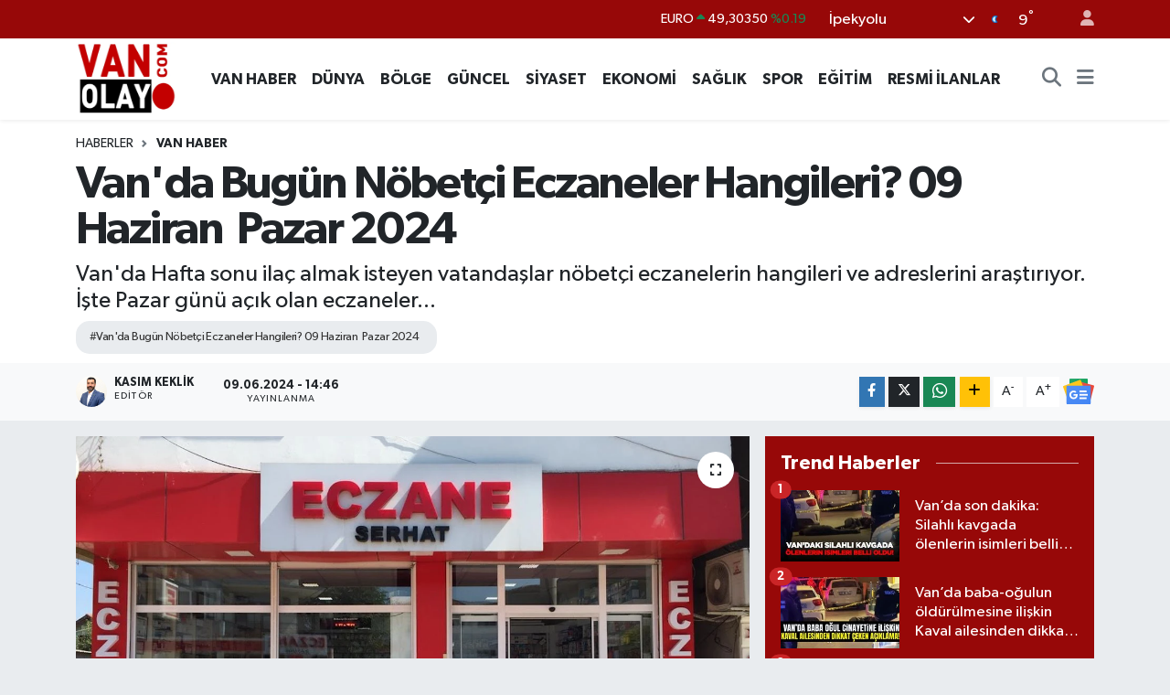

--- FILE ---
content_type: text/html; charset=UTF-8
request_url: https://www.vanolay.com/vanda-bugun-nobetci-eczaneler-hangileri-09-haziran-pazar-2024
body_size: 22766
content:
<!DOCTYPE html>
<html lang="tr" data-theme="flow">
<head>
<link rel="dns-prefetch" href="//www.vanolay.com">
<link rel="dns-prefetch" href="//vanolaycom.teimg.com">
<link rel="dns-prefetch" href="//static.tebilisim.com">
<link rel="dns-prefetch" href="//cdn.p.analitik.bik.gov.tr">
<link rel="dns-prefetch" href="//pagead2.googlesyndication.com">
<link rel="dns-prefetch" href="//www.googletagmanager.com">
<link rel="dns-prefetch" href="//www.facebook.com">
<link rel="dns-prefetch" href="//www.twitter.com">
<link rel="dns-prefetch" href="//www.instagram.com">
<link rel="dns-prefetch" href="//www.youtube.com">
<link rel="dns-prefetch" href="//api.whatsapp.com">
<link rel="dns-prefetch" href="//www.w3.org">
<link rel="dns-prefetch" href="//x.com">
<link rel="dns-prefetch" href="//www.linkedin.com">
<link rel="dns-prefetch" href="//pinterest.com">
<link rel="dns-prefetch" href="//t.me">
<link rel="dns-prefetch" href="//news.google.com">
<link rel="dns-prefetch" href="//maps.google.com">
<link rel="dns-prefetch" href="//www.google.com">
<link rel="dns-prefetch" href="//facebook.com">
<link rel="dns-prefetch" href="//apps.apple.com">
<link rel="dns-prefetch" href="//play.google.com">
<link rel="dns-prefetch" href="//tebilisim.com">
<link rel="dns-prefetch" href="//twitter.com">
<link rel="dns-prefetch" href="//cdn.onesignal.com">

    <meta charset="utf-8">
<title>Van&#039;da Bugün Nöbetçi Eczaneler Hangileri? 09 Haziran  Pazar 2024 - Van Haber – Son Dakika Van Haberleri | Van Olay</title>
<meta name="description" content="Van&#039;da Hafta sonu ilaç almak isteyen vatandaşlar nöbetçi eczanelerin hangileri ve adreslerini araştırıyor. İşte Pazar günü açık olan eczaneler...">
<meta name="keywords" content="Van&#039;da Bugün Nöbetçi Eczaneler Hangileri? 09 Haziran  Pazar  2024">
<link rel="canonical" href="https://www.vanolay.com/vanda-bugun-nobetci-eczaneler-hangileri-09-haziran-pazar-2024">
<meta name="viewport" content="width=device-width,initial-scale=1">
<meta name="X-UA-Compatible" content="IE=edge">
<meta name="robots" content="max-image-preview:large">
<meta name="theme-color" content="#970808">
<meta name="title" content="Van&#039;da Bugün Nöbetçi Eczaneler Hangileri? 09 Haziran  Pazar 2024">
<meta name="articleSection" content="news">
<meta name="datePublished" content="2024-06-09T14:46:00+03:00">
<meta name="dateModified" content="2024-06-09T14:46:00+03:00">
<meta name="articleAuthor" content="VanOlay-Kasım Keklik">
<meta name="author" content="VanOlay-Kasım Keklik">
<link rel="amphtml" href="https://www.vanolay.com/vanda-bugun-nobetci-eczaneler-hangileri-09-haziran-pazar-2024/amp">
<meta property="og:site_name" content="Van Haber – Son Dakika Van Haberleri | Van Olay">
<meta property="og:title" content="Van&#039;da Bugün Nöbetçi Eczaneler Hangileri? 09 Haziran  Pazar 2024">
<meta property="og:description" content="Van&#039;da Hafta sonu ilaç almak isteyen vatandaşlar nöbetçi eczanelerin hangileri ve adreslerini araştırıyor. İşte Pazar günü açık olan eczaneler...">
<meta property="og:url" content="https://www.vanolay.com/vanda-bugun-nobetci-eczaneler-hangileri-09-haziran-pazar-2024">
<meta property="og:image" content="https://vanolaycom.teimg.com/crop/1280x720/vanolay-com/uploads/2023/12/van-eczanesi-11.jpg">
<meta property="og:image:width" content="1280">
<meta property="og:image:height" content="720">
<meta property="og:image:alt" content="Van&#039;da Bugün Nöbetçi Eczaneler Hangileri? 09 Haziran  Pazar 2024">
<meta property="og:type" content="article">
<meta name="twitter:card" content="summary_large_image">
<meta name="twitter:site" content="@vanolaygazetesi">
<meta name="twitter:title" content="Van&#039;da Bugün Nöbetçi Eczaneler Hangileri? 09 Haziran  Pazar 2024">
<meta name="twitter:description" content="Van&#039;da Hafta sonu ilaç almak isteyen vatandaşlar nöbetçi eczanelerin hangileri ve adreslerini araştırıyor. İşte Pazar günü açık olan eczaneler...">
<meta name="twitter:image" content="https://vanolaycom.teimg.com/crop/1280x720/vanolay-com/uploads/2023/12/van-eczanesi-11.jpg">
<meta name="twitter:url" content="https://www.vanolay.com/vanda-bugun-nobetci-eczaneler-hangileri-09-haziran-pazar-2024">
<link rel="shortcut icon" type="image/x-icon" href="https://vanolaycom.teimg.com/vanolay-com/uploads/2025/10/van-haber-van-olay-1.webp">
<link rel="manifest" href="https://www.vanolay.com/manifest.json?v=6.6.2" />
<link rel="preload" href="https://static.tebilisim.com/flow/assets/css/font-awesome/fa-solid-900.woff2" as="font" type="font/woff2" crossorigin />
<link rel="preload" href="https://static.tebilisim.com/flow/assets/css/font-awesome/fa-brands-400.woff2" as="font" type="font/woff2" crossorigin />
<link rel="preload" href="https://static.tebilisim.com/flow/assets/css/weather-icons/font/weathericons-regular-webfont.woff2" as="font" type="font/woff2" crossorigin />
<link rel="preload" href="https://static.tebilisim.com/flow/vendor/te/fonts/gibson/Gibson-Bold.woff2" as="font" type="font/woff2" crossorigin />
<link rel="preload" href="https://static.tebilisim.com/flow/vendor/te/fonts/gibson/Gibson-BoldItalic.woff2" as="font" type="font/woff2" crossorigin />
<link rel="preload" href="https://static.tebilisim.com/flow/vendor/te/fonts/gibson/Gibson-Italic.woff2" as="font" type="font/woff2" crossorigin />
<link rel="preload" href="https://static.tebilisim.com/flow/vendor/te/fonts/gibson/Gibson-Light.woff2" as="font" type="font/woff2" crossorigin />
<link rel="preload" href="https://static.tebilisim.com/flow/vendor/te/fonts/gibson/Gibson-LightItalic.woff2" as="font" type="font/woff2" crossorigin />
<link rel="preload" href="https://static.tebilisim.com/flow/vendor/te/fonts/gibson/Gibson-SemiBold.woff2" as="font" type="font/woff2" crossorigin />
<link rel="preload" href="https://static.tebilisim.com/flow/vendor/te/fonts/gibson/Gibson-SemiBoldItalic.woff2" as="font" type="font/woff2" crossorigin />
<link rel="preload" href="https://static.tebilisim.com/flow/vendor/te/fonts/gibson/Gibson.woff2" as="font" type="font/woff2" crossorigin />


<link rel="preload" as="style" href="https://static.tebilisim.com/flow/vendor/te/fonts/gibson.css?v=6.6.2">
<link rel="stylesheet" href="https://static.tebilisim.com/flow/vendor/te/fonts/gibson.css?v=6.6.2">

<link rel="preload" as="image" href="https://vanolaycom.teimg.com/crop/1280x720/vanolay-com/uploads/2023/12/van-eczanesi-11.jpg">
<style>:root {
        --te-link-color: #333;
        --te-link-hover-color: #000;
        --te-font: "Gibson";
        --te-secondary-font: "Gibson";
        --te-h1-font-size: 50px;
        --te-color: #970808;
        --te-hover-color: #c02a1b;
        --mm-ocd-width: 85%!important; /*  Mobil Menü Genişliği */
        --swiper-theme-color: var(--te-color)!important;
        --header-13-color: #ffc107;
    }</style><link rel="preload" as="style" href="https://static.tebilisim.com/flow/assets/vendor/bootstrap/css/bootstrap.min.css?v=6.6.2">
<link rel="stylesheet" href="https://static.tebilisim.com/flow/assets/vendor/bootstrap/css/bootstrap.min.css?v=6.6.2">
<link rel="preload" as="style" href="https://static.tebilisim.com/flow/assets/css/app6.6.2.min.css">
<link rel="stylesheet" href="https://static.tebilisim.com/flow/assets/css/app6.6.2.min.css">



<script type="application/ld+json">{"@context":"https:\/\/schema.org","@type":"WebSite","url":"https:\/\/www.vanolay.com","potentialAction":{"@type":"SearchAction","target":"https:\/\/www.vanolay.com\/arama?q={query}","query-input":"required name=query"}}</script>

<script type="application/ld+json">{"@context":"https:\/\/schema.org","@type":"NewsMediaOrganization","url":"https:\/\/www.vanolay.com","name":"Van Olay","logo":"https:\/\/vanolaycom.teimg.com\/vanolay-com\/uploads\/2025\/09\/van-olay-haber.jpg","sameAs":["https:\/\/www.facebook.com\/vanolaygazetesii","https:\/\/www.twitter.com\/vanolaygazetesi","https:\/\/www.youtube.com\/@vanolay65","https:\/\/www.instagram.com\/vanhabergzt"]}</script>

<script type="application/ld+json">{"@context":"https:\/\/schema.org","@graph":[{"@type":"SiteNavigationElement","name":"Ana Sayfa","url":"https:\/\/www.vanolay.com","@id":"https:\/\/www.vanolay.com"},{"@type":"SiteNavigationElement","name":"Ekonomi Haberleri","url":"https:\/\/www.vanolay.com\/ekonomi","@id":"https:\/\/www.vanolay.com\/ekonomi"},{"@type":"SiteNavigationElement","name":"E\u011fitim Haberleri","url":"https:\/\/www.vanolay.com\/egitim","@id":"https:\/\/www.vanolay.com\/egitim"},{"@type":"SiteNavigationElement","name":"B\u00f6lge Haberleri","url":"https:\/\/www.vanolay.com\/bolge","@id":"https:\/\/www.vanolay.com\/bolge"},{"@type":"SiteNavigationElement","name":"G\u00fcncel Haberler","url":"https:\/\/www.vanolay.com\/guncel","@id":"https:\/\/www.vanolay.com\/guncel"},{"@type":"SiteNavigationElement","name":"Sa\u011fl\u0131k Haberleri","url":"https:\/\/www.vanolay.com\/saglik","@id":"https:\/\/www.vanolay.com\/saglik"},{"@type":"SiteNavigationElement","name":"D\u00fcnya Haberleri","url":"https:\/\/www.vanolay.com\/dunya","@id":"https:\/\/www.vanolay.com\/dunya"},{"@type":"SiteNavigationElement","name":"Siyaset Haberleri","url":"https:\/\/www.vanolay.com\/siyaset","@id":"https:\/\/www.vanolay.com\/siyaset"},{"@type":"SiteNavigationElement","name":"Van Haber","url":"https:\/\/www.vanolay.com\/van-haber","@id":"https:\/\/www.vanolay.com\/van-haber"},{"@type":"SiteNavigationElement","name":"Spor Haberleri","url":"https:\/\/www.vanolay.com\/spor","@id":"https:\/\/www.vanolay.com\/spor"},{"@type":"SiteNavigationElement","name":"RESM\u0130 \u0130LANLAR","url":"https:\/\/www.vanolay.com\/resmi-ilanlar","@id":"https:\/\/www.vanolay.com\/resmi-ilanlar"},{"@type":"SiteNavigationElement","name":"Tan\u0131t\u0131m Yaz\u0131lar\u0131","url":"https:\/\/www.vanolay.com\/tanitim-yazilari","@id":"https:\/\/www.vanolay.com\/tanitim-yazilari"},{"@type":"SiteNavigationElement","name":"\u0130leti\u015fim","url":"https:\/\/www.vanolay.com\/iletisim","@id":"https:\/\/www.vanolay.com\/iletisim"},{"@type":"SiteNavigationElement","name":"Van N\u00f6bet\u00e7i Eczaneler","url":"https:\/\/www.vanolay.com\/van-nobetci-eczaneler-1","@id":"https:\/\/www.vanolay.com\/van-nobetci-eczaneler-1"},{"@type":"SiteNavigationElement","name":"Gizlilik S\u00f6zle\u015fmesi","url":"https:\/\/www.vanolay.com\/gizlilik-sozlesmesi","@id":"https:\/\/www.vanolay.com\/gizlilik-sozlesmesi"},{"@type":"SiteNavigationElement","name":"Yazarlar","url":"https:\/\/www.vanolay.com\/yazarlar","@id":"https:\/\/www.vanolay.com\/yazarlar"},{"@type":"SiteNavigationElement","name":"Foto Galeri","url":"https:\/\/www.vanolay.com\/foto-galeri","@id":"https:\/\/www.vanolay.com\/foto-galeri"},{"@type":"SiteNavigationElement","name":"Video Galeri","url":"https:\/\/www.vanolay.com\/video","@id":"https:\/\/www.vanolay.com\/video"},{"@type":"SiteNavigationElement","name":"Vefatlar","url":"https:\/\/www.vanolay.com\/vefat","@id":"https:\/\/www.vanolay.com\/vefat"},{"@type":"SiteNavigationElement","name":"Anketler","url":"https:\/\/www.vanolay.com\/anketler","@id":"https:\/\/www.vanolay.com\/anketler"},{"@type":"SiteNavigationElement","name":"\u0130pekyolu Bug\u00fcn, Yar\u0131n ve 1 Haftal\u0131k Hava Durumu Tahmini","url":"https:\/\/www.vanolay.com\/ipekyolu-hava-durumu","@id":"https:\/\/www.vanolay.com\/ipekyolu-hava-durumu"},{"@type":"SiteNavigationElement","name":"\u0130pekyolu Namaz Vakitleri","url":"https:\/\/www.vanolay.com\/ipekyolu-namaz-vakitleri","@id":"https:\/\/www.vanolay.com\/ipekyolu-namaz-vakitleri"},{"@type":"SiteNavigationElement","name":"Puan Durumu ve Fikst\u00fcr","url":"https:\/\/www.vanolay.com\/futbol\/super-lig-puan-durumu-ve-fikstur","@id":"https:\/\/www.vanolay.com\/futbol\/super-lig-puan-durumu-ve-fikstur"}]}</script>

<script type="application/ld+json">{"@context":"https:\/\/schema.org","@type":"BreadcrumbList","itemListElement":[{"@type":"ListItem","position":1,"item":{"@type":"Thing","@id":"https:\/\/www.vanolay.com","name":"Haberler"}},{"@type":"ListItem","position":2,"item":{"@type":"Thing","@id":"https:\/\/www.vanolay.com\/van-haber","name":"Van Haber"}},{"@type":"ListItem","position":3,"item":{"@type":"Thing","@id":"https:\/\/www.vanolay.com\/vanda-bugun-nobetci-eczaneler-hangileri-09-haziran-pazar-2024","name":"Van'da Bug\u00fcn N\u00f6bet\u00e7i Eczaneler Hangileri? 09 Haziran\u00a0 Pazar 2024"}}]}</script>
<script type="application/ld+json">{"@context":"https:\/\/schema.org","@type":"NewsArticle","headline":"Van'da Bug\u00fcn N\u00f6bet\u00e7i Eczaneler Hangileri? 09 Haziran\u00a0 Pazar 2024","articleSection":"Van Haber","dateCreated":"2024-06-09T14:46:00+03:00","datePublished":"2024-06-09T14:46:00+03:00","dateModified":"2024-06-09T14:46:00+03:00","wordCount":467,"genre":"news","mainEntityOfPage":{"@type":"WebPage","@id":"https:\/\/www.vanolay.com\/vanda-bugun-nobetci-eczaneler-hangileri-09-haziran-pazar-2024"},"articleBody":"Van'da 09 Haziran&nbsp; Pazar g\u00fcn\u00fc hangi eczaneler n\u00f6bet\u00e7i olarak hizmet verecek? Van Eczac\u0131lar Odas\u0131n\u0131n verilerine g\u00f6re; Van'da &nbsp;pazar g\u00fcnleri hizmet verecek n\u00f6bet\u00e7i eczanelerin listesi \u015f\u00f6yle...\r\n\r\nAF\u015eAR ECZANES\u0130\r\n\u0130PEKYOLU\r\n\r\n&nbsp;KAZIM KARABEKIR CADDESI KAVAL \u0130\u015e MERKEZ\u0130 NO:156\/B\r\n&nbsp;04322140240\r\n&nbsp;Haritada g\u00f6r\u00fcnt\u00fclemek i\u00e7in t\u0131klay\u0131n\u0131z...\r\n\r\n\r\nK\u00dcLT\u00dcR ECZANES\u0130\r\n\u0130PEKYOLU\r\n\r\n&nbsp;K\u00fclt\u00fcr Saray\u0131 Yukar\u0131s\u0131 \u00c7ohaz Petrol Yolu \u00dczeri Zaferler \u0130lk\u00f6\u011f.Okulu Kar\u015f.Mare\u015fal Fevzi \u00c7akmak Cad.No:59\/A\r\n&nbsp;04325040272\r\n&nbsp;Haritada g\u00f6r\u00fcnt\u00fclemek i\u00e7in t\u0131klay\u0131n\u0131z...\r\n\r\n\r\nIPEKYOLU ECZANES\u0130\r\n\u0130PEKYOLU\r\n\r\n&nbsp;Cumhuriyet Mah. Z\u00fcbeyde Han\u0131m Caddesi Lokman Hekim Hastanesi Kar\u015f\u0131s\u0131 No:33A\r\n&nbsp;04322178191\r\n&nbsp;Haritada g\u00f6r\u00fcnt\u00fclemek i\u00e7in t\u0131klay\u0131n\u0131z...\r\n\r\n\r\nEMEK ECZANES\u0130\r\n\u0130PEKYOLU\r\n\r\n&nbsp;K.Karabekir Caddesi Akdamar Oteli Kar\u015f\u0131s\u0131 No:15\r\n&nbsp;05306968774\r\n&nbsp;Haritada g\u00f6r\u00fcnt\u00fclemek i\u00e7in t\u0131klay\u0131n\u0131z...\r\n\r\n\r\nEY\u00dcP ECZANES\u0130\r\nEDREM\u0130T\r\n\r\n&nbsp;B\u00f6lge Hastanesi yolu \u00fczeri Ford Bayi yan\u0131 \u0130pekyolu Caddesi Edremit VAN\r\n&nbsp;05435626898\r\n&nbsp;Haritada g\u00f6r\u00fcnt\u00fclemek i\u00e7in t\u0131klay\u0131n\u0131z...\r\n\r\n\r\nYA\u011eIZ ECZANES\u0130\r\nTU\u015eBA\r\n\r\n&nbsp;ABDURRAHMAN GAZ\u0130 MAH. \u0130SKELE CADDES\u0130 \u00dc\u00c7 EVLER KAV\u015eA\u011eI PTT KAR\u015eISI NO:200\/A\r\n&nbsp;05373292449\r\n&nbsp;Haritada g\u00f6r\u00fcnt\u00fclemek i\u00e7in t\u0131klay\u0131n\u0131z...\r\n\r\n\r\nONUR ECZANES\u0130\r\nERC\u0130\u015e\r\n\r\n&nbsp;Manolya pastanesi yan\u0131 kentsel d\u00f6n\u00fc\u015f\u00fcm d\u00fckkanlar\u0131 kar\u015f\u0131s\u0131 NO:10C\r\n&nbsp;04323519039\r\n&nbsp;Haritada g\u00f6r\u00fcnt\u00fclemek i\u00e7in t\u0131klay\u0131n\u0131z...\r\n\r\n\r\nDEFNE eczanesi ECZANES\u0130\r\nERC\u0130\u015e\r\n\r\n&nbsp;K\u0131\u015fla mahlesi \u015fehitler caddesi marangozlar sokak di\u015f kap\u0131 6\/A\r\n\r\n&nbsp;Haritada g\u00f6r\u00fcnt\u00fclemek i\u00e7in t\u0131klay\u0131n\u0131z...\r\n\r\n\r\nBA\u015eKALE ECZANES\u0130\r\nBA\u015eKALE\r\n\r\n&nbsp;Hafiziye Mah. Mahmut ERtu\u015f Cad\u00e7 44\/A\r\n&nbsp;04326512138\r\n&nbsp;Haritada g\u00f6r\u00fcnt\u00fclemek i\u00e7in t\u0131klay\u0131n\u0131z...\r\n\r\n\r\n\u00d6ZALP ECZANES\u0130\r\n\u00d6ZALP\r\n\r\n&nbsp;CUMHURIYET CADDESI NO:90\r\n&nbsp;04327122113\r\n&nbsp;Haritada g\u00f6r\u00fcnt\u00fclemek i\u00e7in t\u0131klay\u0131n\u0131z...\r\n\r\n\r\nYILDIZ ECZANES\u0130\r\nMURAD\u0130YE\r\n\r\n&nbsp;YEN\u0130\u015eEH\u0130R MAH.117 SOK KAPI NO:5A\r\n&nbsp;05418822102\r\n&nbsp;Haritada g\u00f6r\u00fcnt\u00fclemek i\u00e7in t\u0131klay\u0131n\u0131z...\r\n\r\n\r\nARTOS ECZANES\u0130\r\nGEVA\u015e\r\n\r\n&nbsp;KAR\u015eIYAKA MAH. MUHS\u0130N G\u00d6RENTA\u015e BULVARI\r\n&nbsp;04326122414\r\n&nbsp;Haritada g\u00f6r\u00fcnt\u00fclemek i\u00e7in t\u0131klay\u0131n\u0131z...\r\n\r\n\r\nG\u00dcLE\u015eCE ECZANES\u0130\r\nG\u00dcRPINAR\r\n\r\n&nbsp;CUMHUR\u0130YET MAH.CUMHUR\u0130YET CA.NO:12B\r\n&nbsp;05063236565\r\n&nbsp;Haritada g\u00f6r\u00fcnt\u00fclemek i\u00e7in t\u0131klay\u0131n\u0131z...\r\n\r\n\r\nSAK\u0130 ECZANES\u0130\r\n\u00c7ALDIRAN\r\n\r\n&nbsp;\u015eEH\u0130T JANDARMA B\u0130NBA\u015eI KIVAN\u00c7 CESUR MAH.VAL\u0130 M\u00dcN\u0130R KARALO\u011eLU CAD.NO:16\r\n\u00c7ALDIRAN DEVLET HASTANES\u0130 \u00d6N\u00dc\r\n&nbsp;04324122727\r\n&nbsp;Haritada g\u00f6r\u00fcnt\u00fclemek i\u00e7in t\u0131klay\u0131n\u0131z...\r\n\r\n\r\n\u00c7ATAK ECZANES\u0130\r\n\u00c7ATAK\r\n\r\n&nbsp;CUMHUR\u0130YET MAH.ATAT\u00dcRK CAD.DI\u015e KAPI NO:13D\r\n&nbsp;04325122223\r\n&nbsp;Haritada g\u00f6r\u00fcnt\u00fclemek i\u00e7in t\u0131klay\u0131n\u0131z...","description":"Van'da Hafta sonu ila\u00e7 almak isteyen vatanda\u015flar n\u00f6bet\u00e7i eczanelerin hangileri ve adreslerini ara\u015ft\u0131r\u0131yor. \u0130\u015fte Pazar g\u00fcn\u00fc a\u00e7\u0131k olan eczaneler...","inLanguage":"tr-TR","keywords":["Van'da Bug\u00fcn N\u00f6bet\u00e7i Eczaneler Hangileri? 09 Haziran\u00a0 Pazar  2024"],"image":{"@type":"ImageObject","url":"https:\/\/vanolaycom.teimg.com\/crop\/1280x720\/vanolay-com\/uploads\/2023\/12\/van-eczanesi-11.jpg","width":"1280","height":"720","caption":"Van'da Bug\u00fcn N\u00f6bet\u00e7i Eczaneler Hangileri? 09 Haziran\u00a0 Pazar 2024"},"publishingPrinciples":"https:\/\/www.vanolay.com\/gizlilik-sozlesmesi","isFamilyFriendly":"http:\/\/schema.org\/True","isAccessibleForFree":"http:\/\/schema.org\/True","publisher":{"@type":"Organization","name":"Van Olay","image":"https:\/\/vanolaycom.teimg.com\/vanolay-com\/uploads\/2025\/09\/van-olay-haber.jpg","logo":{"@type":"ImageObject","url":"https:\/\/vanolaycom.teimg.com\/vanolay-com\/uploads\/2025\/09\/van-olay-haber.jpg","width":"640","height":"375"}},"author":{"@type":"Person","name":"Kas\u0131m Keklik","honorificPrefix":"","jobTitle":"","url":null}}</script>




<script>!function(){var t=document.createElement("script");t.setAttribute("src",'https://cdn.p.analitik.bik.gov.tr/tracker'+(typeof Intl!=="undefined"?(typeof (Intl||"").PluralRules!=="undefined"?'1':typeof Promise!=="undefined"?'2':typeof MutationObserver!=='undefined'?'3':'4'):'4')+'.js'),t.setAttribute("data-website-id","87f40000-e6a4-47e3-90b9-e3b4aeb14d0a"),t.setAttribute("data-host-url",'//87f40000-e6a4-47e3-90b9-e3b4aeb14d0a.collector.p.analitik.bik.gov.tr'),document.head.appendChild(t)}();</script>
<script async src="https://pagead2.googlesyndication.com/pagead/js/adsbygoogle.js?client=ca-pub-6875556864628574"
     crossorigin="anonymous"></script>
     

 <meta name="google-site-verification" content="4k90EaSEFMocASI-G7keEsg_imhdnqmo9Mza9sAQmao" />



<script async data-cfasync="false"
	src="https://www.googletagmanager.com/gtag/js?id=G-QVX7KPKD5B"></script>
<script data-cfasync="false">
	window.dataLayer = window.dataLayer || [];
	  function gtag(){dataLayer.push(arguments);}
	  gtag('js', new Date());
	  gtag('config', 'G-QVX7KPKD5B');
</script>




</head>




<body class="d-flex flex-column min-vh-100">

    
    

    <header class="header-4">
    <div class="top-header d-none d-lg-block">
        <div class="container">
            <div class="d-flex justify-content-between align-items-center">

                

                                    <div class="position-relative overflow-hidden ms-auto text-end" style="height: 36px;">
                        <!-- PİYASALAR -->
        <div class="newsticker mini small">
        <ul class="newsticker__list list-unstyled" data-header="4">
            <li class="newsticker__item col dolar">DOLAR
                <span class="text-danger"><i class="fa fa-caret-down"></i></span>
                <span class="value">42,44200</span>
                <span class="text-danger">%-0.01</span>
            </li>
            <li class="newsticker__item col euro">EURO
                <span class="text-success"><i class="fa fa-caret-up"></i></span>
                <span class="value">49,30350</span>
                <span class="text-success">%0.19</span>
            </li>
            <li class="newsticker__item col euro">STERLİN
                <span class="text-success"><i class="fa fa-caret-up"></i></span>
                <span class="value">56,29170</span>
                <span class="text-success">%0.2</span>
            </li>
            <li class="newsticker__item col altin">G.ALTIN
                <span class="text-danger"><i class="fa fa-caret-down"></i></span>
                <span class="value">5669,48000</span>
                <span class="text-danger">%-0.28</span>
            </li>
            <li class="newsticker__item col bist">BİST100
                <span class="text-success"><i class="fa fa-caret-up"></i></span>
                <span class="value">10.995,00</span>
                <span class="text-success">%74</span>
            </li>
            <li class="newsticker__item col btc">BITCOIN
                <span class="text-success"><i class="fa fa-caret-up"></i></span>
                <span class="value">90.816,94</span>
                <span class="text-success">%4.3</span>
            </li>
        </ul>
    </div>
    

                    </div>
                    <div class="d-flex justify-content-end align-items-center text-light ms-4 weather-widget mini">
                        <!-- HAVA DURUMU -->

<input type="hidden" name="widget_setting_weathercity" value="38.49041000,43.34690000" />

            <div class="weather d-none d-xl-block me-2" data-header="4">
            <div class="custom-selectbox text-white" onclick="toggleDropdown(this)" style="width: 100%">
    <div class="d-flex justify-content-between align-items-center">
        <span style="">İpekyolu</span>
        <i class="fas fa-chevron-down" style="font-size: 14px"></i>
    </div>
    <ul class="bg-white text-dark overflow-widget" style="min-height: 100px; max-height: 300px">
                        <li>
            <a href="https://www.vanolay.com/van-bahcesaray-hava-durumu" title="Bahçesaray Hava Durumu" class="text-dark">
                Bahçesaray
            </a>
        </li>
                        <li>
            <a href="https://www.vanolay.com/van-baskale-hava-durumu" title="Başkale Hava Durumu" class="text-dark">
                Başkale
            </a>
        </li>
                        <li>
            <a href="https://www.vanolay.com/van-caldiran-hava-durumu" title="Çaldıran Hava Durumu" class="text-dark">
                Çaldıran
            </a>
        </li>
                        <li>
            <a href="https://www.vanolay.com/van-catak-hava-durumu" title="Çatak Hava Durumu" class="text-dark">
                Çatak
            </a>
        </li>
                        <li>
            <a href="https://www.vanolay.com/van-edremit-hava-durumu" title="Edremit Hava Durumu" class="text-dark">
                Edremit
            </a>
        </li>
                        <li>
            <a href="https://www.vanolay.com/van-ercis-hava-durumu" title="Erciş Hava Durumu" class="text-dark">
                Erciş
            </a>
        </li>
                        <li>
            <a href="https://www.vanolay.com/van-gevas-hava-durumu" title="Gevaş Hava Durumu" class="text-dark">
                Gevaş
            </a>
        </li>
                        <li>
            <a href="https://www.vanolay.com/van-gurpinar-hava-durumu" title="Gürpınar Hava Durumu" class="text-dark">
                Gürpınar
            </a>
        </li>
                        <li>
            <a href="https://www.vanolay.com/van-ipekyolu-hava-durumu" title="İpekyolu Hava Durumu" class="text-dark">
                İpekyolu
            </a>
        </li>
                        <li>
            <a href="https://www.vanolay.com/van-muradiye-hava-durumu" title="Muradiye Hava Durumu" class="text-dark">
                Muradiye
            </a>
        </li>
                        <li>
            <a href="https://www.vanolay.com/van-ozalp-hava-durumu" title="Özalp Hava Durumu" class="text-dark">
                Özalp
            </a>
        </li>
                        <li>
            <a href="https://www.vanolay.com/van-saray-hava-durumu" title="Saray Hava Durumu" class="text-dark">
                Saray
            </a>
        </li>
                        <li>
            <a href="https://www.vanolay.com/van-tusba-hava-durumu" title="Tuşba Hava Durumu" class="text-dark">
                Tuşba
            </a>
        </li>
            </ul>
</div>

        </div>
        <div class="d-none d-xl-block" data-header="4">
            <span class="lead me-2">
                <img src="//cdn.weatherapi.com/weather/64x64/night/113.png" class="condition" width="26" height="26" alt="9" />
            </span>
            <span class="degree text-white">9</span><sup class="text-white">°</sup>
        </div>
    
<div data-location='{"city":"TUXX0014"}' class="d-none"></div>


                    </div>
                                <ul class="nav ms-4">
                    <li class="nav-item ms-2"><a class="nav-link pe-0" href="/member/login" title="Üyelik Girişi" target="_blank"><i class="fa fa-user"></i></a></li>
                </ul>
            </div>
        </div>
    </div>
    <nav class="main-menu navbar navbar-expand-lg bg-white shadow-sm py-1">
        <div class="container">
            <div class="d-lg-none">
                <a href="#menu" title="Ana Menü"><i class="fa fa-bars fa-lg"></i></a>
            </div>
            <div>
                                <a class="navbar-brand me-0" href="/" title="Van Haber – Son Dakika Van Haberleri | Van Olay">
                    <img src="https://vanolaycom.teimg.com/vanolay-com/uploads/2025/09/van-olay-haber.jpg" alt="Van Haber – Son Dakika Van Haberleri | Van Olay" width="110" height="40" class="light-mode img-fluid flow-logo">
<img src="https://vanolaycom.teimg.com/vanolay-com/uploads/2025/09/van-olay-haber.jpg" alt="Van Haber – Son Dakika Van Haberleri | Van Olay" width="110" height="40" class="dark-mode img-fluid flow-logo d-none">

                </a>
                            </div>
            <div class="d-none d-lg-block">
                <ul  class="nav fw-semibold">
        <li class="nav-item   ">
        <a href="/van-haber" class="nav-link nav-link text-dark" target="_self" title="VAN HABER"><i class="Van haber text-white mr-1"></i>VAN HABER</a>
        
    </li>
        <li class="nav-item   ">
        <a href="/dunya" class="nav-link nav-link text-dark" target="_self" title="DÜNYA">DÜNYA</a>
        
    </li>
        <li class="nav-item   ">
        <a href="/bolge" class="nav-link nav-link text-dark" target="_self" title="BÖLGE">BÖLGE</a>
        
    </li>
        <li class="nav-item   ">
        <a href="/guncel" class="nav-link nav-link text-dark" target="_self" title="GÜNCEL">GÜNCEL</a>
        
    </li>
        <li class="nav-item   ">
        <a href="/siyaset" class="nav-link nav-link text-dark" target="_self" title="SİYASET">SİYASET</a>
        
    </li>
        <li class="nav-item   ">
        <a href="/ekonomi" class="nav-link nav-link text-dark" target="_self" title="EKONOMİ">EKONOMİ</a>
        
    </li>
        <li class="nav-item   ">
        <a href="/saglik" class="nav-link nav-link text-dark" target="_self" title="SAĞLIK">SAĞLIK</a>
        
    </li>
        <li class="nav-item   ">
        <a href="/spor" class="nav-link nav-link text-dark" target="_self" title="SPOR">SPOR</a>
        
    </li>
        <li class="nav-item   ">
        <a href="/egitim" class="nav-link nav-link text-dark" target="_self" title="EĞİTİM">EĞİTİM</a>
        
    </li>
        <li class="nav-item   ">
        <a href="/resmi-ilanlar" class="nav-link nav-link text-dark" target="_self" title="RESMİ İLANLAR">RESMİ İLANLAR</a>
        
    </li>
    </ul>

            </div>
            <ul class="navigation-menu nav d-flex align-items-center">
                <li class="nav-item">
                    <a href="/arama" class="nav-link" title="Ara">
                        <i class="fa fa-search fa-lg text-secondary"></i>
                    </a>
                </li>
                
                <li class="nav-item dropdown d-none d-lg-block position-static">
                    <a class="nav-link p-0 ms-2 text-secondary" data-bs-toggle="dropdown" href="#" aria-haspopup="true" aria-expanded="false" title="Ana Menü"><i class="fa fa-bars fa-lg"></i></a>
                    <div class="mega-menu dropdown-menu dropdown-menu-end text-capitalize shadow-lg border-0 rounded-0">

    <div class="row g-3 small p-3">

                <div class="col">
            <div class="extra-sections bg-light p-3 border">
                <a href="https://www.vanolay.com/van-nobetci-eczaneler" title="Van Nöbetçi Eczaneler" class="d-block border-bottom pb-2 mb-2" target="_self"><i class="fa-solid fa-capsules me-2"></i>Van Nöbetçi Eczaneler</a>
<a href="https://www.vanolay.com/van-hava-durumu" title="Van Hava Durumu" class="d-block border-bottom pb-2 mb-2" target="_self"><i class="fa-solid fa-cloud-sun me-2"></i>Van Hava Durumu</a>
<a href="https://www.vanolay.com/van-namaz-vakitleri" title="Van Namaz Vakitleri" class="d-block border-bottom pb-2 mb-2" target="_self"><i class="fa-solid fa-mosque me-2"></i>Van Namaz Vakitleri</a>
<a href="https://www.vanolay.com/van-trafik-durumu" title="Van Trafik Yoğunluk Haritası" class="d-block border-bottom pb-2 mb-2" target="_self"><i class="fa-solid fa-car me-2"></i>Van Trafik Yoğunluk Haritası</a>
<a href="https://www.vanolay.com/futbol/super-lig-puan-durumu-ve-fikstur" title="Süper Lig Puan Durumu ve Fikstür" class="d-block border-bottom pb-2 mb-2" target="_self"><i class="fa-solid fa-chart-bar me-2"></i>Süper Lig Puan Durumu ve Fikstür</a>
<a href="https://www.vanolay.com/tum-mansetler" title="Tüm Manşetler" class="d-block border-bottom pb-2 mb-2" target="_self"><i class="fa-solid fa-newspaper me-2"></i>Tüm Manşetler</a>
<a href="https://www.vanolay.com/sondakika-haberleri" title="Son Dakika Haberleri" class="d-block border-bottom pb-2 mb-2" target="_self"><i class="fa-solid fa-bell me-2"></i>Son Dakika Haberleri</a>

            </div>
        </div>
        
        <div class="col">
        <a href="/van-haber" class="d-block border-bottom  pb-2 mb-2" target="_self" title="VAN HABER"><i class="mr-2 Van haber"></i>VAN HABER</a>
            <a href="/dunya" class="d-block border-bottom  pb-2 mb-2" target="_self" title="DÜNYA">DÜNYA</a>
            <a href="/bolge" class="d-block border-bottom  pb-2 mb-2" target="_self" title="BÖLGE">BÖLGE</a>
            <a href="/guncel" class="d-block border-bottom  pb-2 mb-2" target="_self" title="GÜNCEL">GÜNCEL</a>
            <a href="/siyaset" class="d-block border-bottom  pb-2 mb-2" target="_self" title="SİYASET">SİYASET</a>
            <a href="/ekonomi" class="d-block border-bottom  pb-2 mb-2" target="_self" title="EKONOMİ">EKONOMİ</a>
            <a href="/saglik" class="d-block  pb-2 mb-2" target="_self" title="SAĞLIK">SAĞLIK</a>
        </div><div class="col">
            <a href="/spor" class="d-block border-bottom  pb-2 mb-2" target="_self" title="SPOR">SPOR</a>
            <a href="/egitim" class="d-block border-bottom  pb-2 mb-2" target="_self" title="EĞİTİM">EĞİTİM</a>
            <a href="/resmi-ilanlar" class="d-block border-bottom  pb-2 mb-2" target="_self" title="RESMİ İLANLAR">RESMİ İLANLAR</a>
        </div>


    </div>

    <div class="p-3 bg-light">
                <a class="me-3"
            href="https://www.facebook.com/vanolaygazetesii" target="_blank" rel="nofollow noreferrer noopener"><i class="fab fa-facebook me-2 text-navy"></i> Facebook</a>
                        <a class="me-3"
            href="https://www.twitter.com/vanolaygazetesi" target="_blank" rel="nofollow noreferrer noopener"><i class="fab fa-x-twitter "></i> Twitter</a>
                        <a class="me-3"
            href="https://www.instagram.com/vanhabergzt" target="_blank" rel="nofollow noreferrer noopener"><i class="fab fa-instagram me-2 text-magenta"></i> Instagram</a>
                                <a class="me-3"
            href="https://www.youtube.com/@vanolay65" target="_blank" rel="nofollow noreferrer noopener"><i class="fab fa-youtube me-2 text-danger"></i> Youtube</a>
                                                <a class="" href="https://api.whatsapp.com/send?phone=+905534966569" title="Whatsapp" rel="nofollow noreferrer noopener"><i
            class="fab fa-whatsapp me-2 text-navy"></i> WhatsApp İhbar Hattı</a>    </div>

    <div class="mega-menu-footer p-2 bg-te-color">
        <a class="dropdown-item text-white" href="/kunye" title="Künye / İletişim"><i class="fa fa-id-card me-2"></i> Künye / İletişim</a>
        <a class="dropdown-item text-white" href="/iletisim" title="Bize Ulaşın"><i class="fa fa-envelope me-2"></i> Bize Ulaşın</a>
        <a class="dropdown-item text-white" href="/rss-baglantilari" title="RSS Bağlantıları"><i class="fa fa-rss me-2"></i> RSS Bağlantıları</a>
        <a class="dropdown-item text-white" href="/member/login" title="Üyelik Girişi"><i class="fa fa-user me-2"></i> Üyelik Girişi</a>
    </div>


</div>

                </li>
            </ul>
        </div>
    </nav>
    <ul  class="mobile-categories d-lg-none list-inline bg-white">
        <li class="list-inline-item">
        <a href="/van-haber" class="text-dark" target="_self" title="VAN HABER">
        <i class="Van haber"></i>        VAN HABER
        </a>
    </li>
        <li class="list-inline-item">
        <a href="/dunya" class="text-dark" target="_self" title="DÜNYA">
                DÜNYA
        </a>
    </li>
        <li class="list-inline-item">
        <a href="/bolge" class="text-dark" target="_self" title="BÖLGE">
                BÖLGE
        </a>
    </li>
        <li class="list-inline-item">
        <a href="/guncel" class="text-dark" target="_self" title="GÜNCEL">
                GÜNCEL
        </a>
    </li>
        <li class="list-inline-item">
        <a href="/siyaset" class="text-dark" target="_self" title="SİYASET">
                SİYASET
        </a>
    </li>
        <li class="list-inline-item">
        <a href="/ekonomi" class="text-dark" target="_self" title="EKONOMİ">
                EKONOMİ
        </a>
    </li>
        <li class="list-inline-item">
        <a href="/saglik" class="text-dark" target="_self" title="SAĞLIK">
                SAĞLIK
        </a>
    </li>
        <li class="list-inline-item">
        <a href="/spor" class="text-dark" target="_self" title="SPOR">
                SPOR
        </a>
    </li>
        <li class="list-inline-item">
        <a href="/egitim" class="text-dark" target="_self" title="EĞİTİM">
                EĞİTİM
        </a>
    </li>
        <li class="list-inline-item">
        <a href="/resmi-ilanlar" class="text-dark" target="_self" title="RESMİ İLANLAR">
                RESMİ İLANLAR
        </a>
    </li>
    </ul>


</header>






<main class="single overflow-hidden" style="min-height: 300px">

    
    <div class="infinite" data-show-advert="1">

    

    <div class="infinite-item d-block" data-id="65020" data-category-id="12" data-reference="TE\Blog\Models\Post" data-json-url="/service/json/featured-infinite.json">

        

        <div class="post-header pt-3 bg-white">

    <div class="container">

        
        <nav class="meta-category d-flex justify-content-lg-start" style="--bs-breadcrumb-divider: url(&#34;data:image/svg+xml,%3Csvg xmlns='http://www.w3.org/2000/svg' width='8' height='8'%3E%3Cpath d='M2.5 0L1 1.5 3.5 4 1 6.5 2.5 8l4-4-4-4z' fill='%236c757d'/%3E%3C/svg%3E&#34;);" aria-label="breadcrumb">
        <ol class="breadcrumb mb-0">
            <li class="breadcrumb-item"><a href="https://www.vanolay.com" class="breadcrumb_link" target="_self">Haberler</a></li>
            <li class="breadcrumb-item active fw-bold" aria-current="page"><a href="/van-haber" target="_self" class="breadcrumb_link text-dark" title="Van Haber">Van Haber</a></li>
        </ol>
</nav>

        <h1 class="h2 fw-bold text-lg-start headline my-2" itemprop="headline">Van&#039;da Bugün Nöbetçi Eczaneler Hangileri? 09 Haziran  Pazar 2024</h1>
        
        <h2 class="lead text-lg-start text-dark my-2 description" itemprop="description">Van&#039;da Hafta sonu ilaç almak isteyen vatandaşlar nöbetçi eczanelerin hangileri ve adreslerini araştırıyor. İşte Pazar günü açık olan eczaneler...</h2>
        
        <div class="news-tags">
        <a href="https://www.vanolay.com/haberleri/vanda-bugun-nobetci-eczaneler-hangileri-09-haziran-pazar-2024" title="Van&#039;da Bugün Nöbetçi Eczaneler Hangileri? 09 Haziran  Pazar  2024" class="news-tags__link" rel="nofollow">#Van&#039;da Bugün Nöbetçi Eczaneler Hangileri? 09 Haziran  Pazar  2024</a>
    </div>

    </div>

    <div class="bg-light py-1">
        <div class="container d-flex justify-content-between align-items-center">

            <div class="meta-author">
            <a href="/muhabir/11/kasim-keklik" class="d-flex" title="Kasım Keklik" target="_self">
            <img class="me-2 rounded-circle" width="34" height="34" src="https://vanolaycom.teimg.com/vanolay-com/uploads/2025/10/users/kasim-keklik-1.jpg"
                loading="lazy" alt="Kasım Keklik">
            <div class="me-3 flex-column align-items-center justify-content-center">
                <div class="fw-bold text-dark">Kasım Keklik</div>
                <div class="info text-dark">Editör</div>
            </div>
        </a>
    
    <div class="box">
    <time class="fw-bold">09.06.2024 - 14:46</time>
    <span class="info">Yayınlanma</span>
</div>

    
    
    

</div>


            <div class="share-area justify-content-end align-items-center d-none d-lg-flex">

    <div class="mobile-share-button-container mb-2 d-block d-md-none">
    <button
        class="btn btn-primary btn-sm rounded-0 shadow-sm w-100"
        onclick="handleMobileShare(event, 'Van\&#039;da Bugün Nöbetçi Eczaneler Hangileri? 09 Haziran  Pazar 2024', 'https://www.vanolay.com/vanda-bugun-nobetci-eczaneler-hangileri-09-haziran-pazar-2024')"
        title="Paylaş"
    >
        <i class="fas fa-share-alt me-2"></i>Paylaş
    </button>
</div>

<div class="social-buttons-new d-none d-md-flex justify-content-between">
    <a
        href="https://www.facebook.com/sharer/sharer.php?u=https%3A%2F%2Fwww.vanolay.com%2Fvanda-bugun-nobetci-eczaneler-hangileri-09-haziran-pazar-2024"
        onclick="initiateDesktopShare(event, 'facebook')"
        class="btn btn-primary btn-sm rounded-0 shadow-sm me-1"
        title="Facebook'ta Paylaş"
        data-platform="facebook"
        data-share-url="https://www.vanolay.com/vanda-bugun-nobetci-eczaneler-hangileri-09-haziran-pazar-2024"
        data-share-title="Van&#039;da Bugün Nöbetçi Eczaneler Hangileri? 09 Haziran  Pazar 2024"
        rel="noreferrer nofollow noopener external"
    >
        <i class="fab fa-facebook-f"></i>
    </a>

    <a
        href="https://x.com/intent/tweet?url=https%3A%2F%2Fwww.vanolay.com%2Fvanda-bugun-nobetci-eczaneler-hangileri-09-haziran-pazar-2024&text=Van%27da+Bug%C3%BCn+N%C3%B6bet%C3%A7i+Eczaneler+Hangileri%3F+09+Haziran%C2%A0+Pazar+2024"
        onclick="initiateDesktopShare(event, 'twitter')"
        class="btn btn-dark btn-sm rounded-0 shadow-sm me-1"
        title="X'de Paylaş"
        data-platform="twitter"
        data-share-url="https://www.vanolay.com/vanda-bugun-nobetci-eczaneler-hangileri-09-haziran-pazar-2024"
        data-share-title="Van&#039;da Bugün Nöbetçi Eczaneler Hangileri? 09 Haziran  Pazar 2024"
        rel="noreferrer nofollow noopener external"
    >
        <i class="fab fa-x-twitter text-white"></i>
    </a>

    <a
        href="https://api.whatsapp.com/send?text=Van%27da+Bug%C3%BCn+N%C3%B6bet%C3%A7i+Eczaneler+Hangileri%3F+09+Haziran%C2%A0+Pazar+2024+-+https%3A%2F%2Fwww.vanolay.com%2Fvanda-bugun-nobetci-eczaneler-hangileri-09-haziran-pazar-2024"
        onclick="initiateDesktopShare(event, 'whatsapp')"
        class="btn btn-success btn-sm rounded-0 btn-whatsapp shadow-sm me-1"
        title="Whatsapp'ta Paylaş"
        data-platform="whatsapp"
        data-share-url="https://www.vanolay.com/vanda-bugun-nobetci-eczaneler-hangileri-09-haziran-pazar-2024"
        data-share-title="Van&#039;da Bugün Nöbetçi Eczaneler Hangileri? 09 Haziran  Pazar 2024"
        rel="noreferrer nofollow noopener external"
    >
        <i class="fab fa-whatsapp fa-lg"></i>
    </a>

    <div class="dropdown">
        <button class="dropdownButton btn btn-sm rounded-0 btn-warning border-none shadow-sm me-1" type="button" data-bs-toggle="dropdown" name="socialDropdownButton" title="Daha Fazla">
            <i id="icon" class="fa fa-plus"></i>
        </button>

        <ul class="dropdown-menu dropdown-menu-end border-0 rounded-1 shadow">
            <li>
                <a
                    href="https://www.linkedin.com/sharing/share-offsite/?url=https%3A%2F%2Fwww.vanolay.com%2Fvanda-bugun-nobetci-eczaneler-hangileri-09-haziran-pazar-2024"
                    class="dropdown-item"
                    onclick="initiateDesktopShare(event, 'linkedin')"
                    data-platform="linkedin"
                    data-share-url="https://www.vanolay.com/vanda-bugun-nobetci-eczaneler-hangileri-09-haziran-pazar-2024"
                    data-share-title="Van&#039;da Bugün Nöbetçi Eczaneler Hangileri? 09 Haziran  Pazar 2024"
                    rel="noreferrer nofollow noopener external"
                    title="Linkedin"
                >
                    <i class="fab fa-linkedin text-primary me-2"></i>Linkedin
                </a>
            </li>
            <li>
                <a
                    href="https://pinterest.com/pin/create/button/?url=https%3A%2F%2Fwww.vanolay.com%2Fvanda-bugun-nobetci-eczaneler-hangileri-09-haziran-pazar-2024&description=Van%27da+Bug%C3%BCn+N%C3%B6bet%C3%A7i+Eczaneler+Hangileri%3F+09+Haziran%C2%A0+Pazar+2024&media="
                    class="dropdown-item"
                    onclick="initiateDesktopShare(event, 'pinterest')"
                    data-platform="pinterest"
                    data-share-url="https://www.vanolay.com/vanda-bugun-nobetci-eczaneler-hangileri-09-haziran-pazar-2024"
                    data-share-title="Van&#039;da Bugün Nöbetçi Eczaneler Hangileri? 09 Haziran  Pazar 2024"
                    rel="noreferrer nofollow noopener external"
                    title="Pinterest"
                >
                    <i class="fab fa-pinterest text-danger me-2"></i>Pinterest
                </a>
            </li>
            <li>
                <a
                    href="https://t.me/share/url?url=https%3A%2F%2Fwww.vanolay.com%2Fvanda-bugun-nobetci-eczaneler-hangileri-09-haziran-pazar-2024&text=Van%27da+Bug%C3%BCn+N%C3%B6bet%C3%A7i+Eczaneler+Hangileri%3F+09+Haziran%C2%A0+Pazar+2024"
                    class="dropdown-item"
                    onclick="initiateDesktopShare(event, 'telegram')"
                    data-platform="telegram"
                    data-share-url="https://www.vanolay.com/vanda-bugun-nobetci-eczaneler-hangileri-09-haziran-pazar-2024"
                    data-share-title="Van&#039;da Bugün Nöbetçi Eczaneler Hangileri? 09 Haziran  Pazar 2024"
                    rel="noreferrer nofollow noopener external"
                    title="Telegram"
                >
                    <i class="fab fa-telegram-plane text-primary me-2"></i>Telegram
                </a>
            </li>
            <li class="border-0">
                <a class="dropdown-item" href="javascript:void(0)" onclick="copyURL(event, 'https://www.vanolay.com/vanda-bugun-nobetci-eczaneler-hangileri-09-haziran-pazar-2024')" rel="noreferrer nofollow noopener external" title="Bağlantıyı Kopyala">
                    <i class="fas fa-link text-dark me-2"></i>
                    Kopyala
                </a>
            </li>
        </ul>
    </div>
</div>

<script>
    const shareableModelId = 65020;
    const shareableModelClass = 'TE\\Blog\\Models\\Post';

    function shareCount(id, model, platform, url) {
        fetch("https://www.vanolay.com/sharecount", {
            method: 'POST',
            headers: {
                'Content-Type': 'application/json',
                'X-CSRF-TOKEN': document.querySelector('meta[name="csrf-token"]')?.getAttribute('content')
            },
            body: JSON.stringify({ id, model, platform, url })
        }).catch(err => console.error('Share count fetch error:', err));
    }

    function goSharePopup(url, title, width = 600, height = 400) {
        const left = (screen.width - width) / 2;
        const top = (screen.height - height) / 2;
        window.open(
            url,
            title,
            `width=${width},height=${height},left=${left},top=${top},resizable=yes,scrollbars=yes`
        );
    }

    async function handleMobileShare(event, title, url) {
        event.preventDefault();

        if (shareableModelId && shareableModelClass) {
            shareCount(shareableModelId, shareableModelClass, 'native_mobile_share', url);
        }

        const isAndroidWebView = navigator.userAgent.includes('Android') && !navigator.share;

        if (isAndroidWebView) {
            window.location.href = 'androidshare://paylas?title=' + encodeURIComponent(title) + '&url=' + encodeURIComponent(url);
            return;
        }

        if (navigator.share) {
            try {
                await navigator.share({ title: title, url: url });
            } catch (error) {
                if (error.name !== 'AbortError') {
                    console.error('Web Share API failed:', error);
                }
            }
        } else {
            alert("Bu cihaz paylaşımı desteklemiyor.");
        }
    }

    function initiateDesktopShare(event, platformOverride = null) {
        event.preventDefault();
        const anchor = event.currentTarget;
        const platform = platformOverride || anchor.dataset.platform;
        const webShareUrl = anchor.href;
        const contentUrl = anchor.dataset.shareUrl || webShareUrl;

        if (shareableModelId && shareableModelClass && platform) {
            shareCount(shareableModelId, shareableModelClass, platform, contentUrl);
        }

        goSharePopup(webShareUrl, platform ? platform.charAt(0).toUpperCase() + platform.slice(1) : "Share");
    }

    function copyURL(event, urlToCopy) {
        event.preventDefault();
        navigator.clipboard.writeText(urlToCopy).then(() => {
            alert('Bağlantı panoya kopyalandı!');
        }).catch(err => {
            console.error('Could not copy text: ', err);
            try {
                const textArea = document.createElement("textarea");
                textArea.value = urlToCopy;
                textArea.style.position = "fixed";
                document.body.appendChild(textArea);
                textArea.focus();
                textArea.select();
                document.execCommand('copy');
                document.body.removeChild(textArea);
                alert('Bağlantı panoya kopyalandı!');
            } catch (fallbackErr) {
                console.error('Fallback copy failed:', fallbackErr);
            }
        });
    }

    const dropdownButton = document.querySelector('.dropdownButton');
    if (dropdownButton) {
        const icon = dropdownButton.querySelector('#icon');
        const parentDropdown = dropdownButton.closest('.dropdown');
        if (parentDropdown && icon) {
            parentDropdown.addEventListener('show.bs.dropdown', function () {
                icon.classList.remove('fa-plus');
                icon.classList.add('fa-minus');
            });
            parentDropdown.addEventListener('hide.bs.dropdown', function () {
                icon.classList.remove('fa-minus');
                icon.classList.add('fa-plus');
            });
        }
    }
</script>

    
        
            <a href="#" title="Metin boyutunu küçült" class="te-textDown btn btn-sm btn-white rounded-0 me-1">A<sup>-</sup></a>
            <a href="#" title="Metin boyutunu büyüt" class="te-textUp btn btn-sm btn-white rounded-0 me-1">A<sup>+</sup></a>

                        <a href="https://news.google.com/u/2/publications/CAAqJQgKIh9DQklTRVFnTWFnMEtDM1poYm05c1lYa3VZMjl0S0FBUAE?hl=tr&amp;amp;gl=TR&amp;amp;ceid=TR%3Atr" title="Abone Ol" target="_blank">
                <img src="https://www.vanolay.com/themes/flow/assets/img/google-news-icon.svg" loading="lazy" class="img-fluid" width="34" height="34" alt="Google News">
            </a>
            
        

    
</div>



        </div>


    </div>


</div>




        <div class="container g-0 g-sm-4">

            <div class="news-section overflow-hidden mt-lg-3">
                <div class="row g-3">
                    <div class="col-lg-8">

                        <div class="inner">
    <a href="https://vanolaycom.teimg.com/crop/1280x720/vanolay-com/uploads/2023/12/van-eczanesi-11.jpg" class="position-relative d-block" data-fancybox>
                        <div class="zoom-in-out m-3">
            <i class="fa fa-expand" style="font-size: 14px"></i>
        </div>
        <img class="img-fluid" src="https://vanolaycom.teimg.com/crop/1280x720/vanolay-com/uploads/2023/12/van-eczanesi-11.jpg" alt="Van&#039;da Bugün Nöbetçi Eczaneler Hangileri? 09 Haziran  Pazar 2024" width="860" height="504" loading="eager" fetchpriority="high" decoding="async" style="width:100%; aspect-ratio: 860 / 504;" />
            </a>
</div>





                        <div class="d-flex d-lg-none justify-content-between align-items-center p-2">

    <div class="mobile-share-button-container mb-2 d-block d-md-none">
    <button
        class="btn btn-primary btn-sm rounded-0 shadow-sm w-100"
        onclick="handleMobileShare(event, 'Van\&#039;da Bugün Nöbetçi Eczaneler Hangileri? 09 Haziran  Pazar 2024', 'https://www.vanolay.com/vanda-bugun-nobetci-eczaneler-hangileri-09-haziran-pazar-2024')"
        title="Paylaş"
    >
        <i class="fas fa-share-alt me-2"></i>Paylaş
    </button>
</div>

<div class="social-buttons-new d-none d-md-flex justify-content-between">
    <a
        href="https://www.facebook.com/sharer/sharer.php?u=https%3A%2F%2Fwww.vanolay.com%2Fvanda-bugun-nobetci-eczaneler-hangileri-09-haziran-pazar-2024"
        onclick="initiateDesktopShare(event, 'facebook')"
        class="btn btn-primary btn-sm rounded-0 shadow-sm me-1"
        title="Facebook'ta Paylaş"
        data-platform="facebook"
        data-share-url="https://www.vanolay.com/vanda-bugun-nobetci-eczaneler-hangileri-09-haziran-pazar-2024"
        data-share-title="Van&#039;da Bugün Nöbetçi Eczaneler Hangileri? 09 Haziran  Pazar 2024"
        rel="noreferrer nofollow noopener external"
    >
        <i class="fab fa-facebook-f"></i>
    </a>

    <a
        href="https://x.com/intent/tweet?url=https%3A%2F%2Fwww.vanolay.com%2Fvanda-bugun-nobetci-eczaneler-hangileri-09-haziran-pazar-2024&text=Van%27da+Bug%C3%BCn+N%C3%B6bet%C3%A7i+Eczaneler+Hangileri%3F+09+Haziran%C2%A0+Pazar+2024"
        onclick="initiateDesktopShare(event, 'twitter')"
        class="btn btn-dark btn-sm rounded-0 shadow-sm me-1"
        title="X'de Paylaş"
        data-platform="twitter"
        data-share-url="https://www.vanolay.com/vanda-bugun-nobetci-eczaneler-hangileri-09-haziran-pazar-2024"
        data-share-title="Van&#039;da Bugün Nöbetçi Eczaneler Hangileri? 09 Haziran  Pazar 2024"
        rel="noreferrer nofollow noopener external"
    >
        <i class="fab fa-x-twitter text-white"></i>
    </a>

    <a
        href="https://api.whatsapp.com/send?text=Van%27da+Bug%C3%BCn+N%C3%B6bet%C3%A7i+Eczaneler+Hangileri%3F+09+Haziran%C2%A0+Pazar+2024+-+https%3A%2F%2Fwww.vanolay.com%2Fvanda-bugun-nobetci-eczaneler-hangileri-09-haziran-pazar-2024"
        onclick="initiateDesktopShare(event, 'whatsapp')"
        class="btn btn-success btn-sm rounded-0 btn-whatsapp shadow-sm me-1"
        title="Whatsapp'ta Paylaş"
        data-platform="whatsapp"
        data-share-url="https://www.vanolay.com/vanda-bugun-nobetci-eczaneler-hangileri-09-haziran-pazar-2024"
        data-share-title="Van&#039;da Bugün Nöbetçi Eczaneler Hangileri? 09 Haziran  Pazar 2024"
        rel="noreferrer nofollow noopener external"
    >
        <i class="fab fa-whatsapp fa-lg"></i>
    </a>

    <div class="dropdown">
        <button class="dropdownButton btn btn-sm rounded-0 btn-warning border-none shadow-sm me-1" type="button" data-bs-toggle="dropdown" name="socialDropdownButton" title="Daha Fazla">
            <i id="icon" class="fa fa-plus"></i>
        </button>

        <ul class="dropdown-menu dropdown-menu-end border-0 rounded-1 shadow">
            <li>
                <a
                    href="https://www.linkedin.com/sharing/share-offsite/?url=https%3A%2F%2Fwww.vanolay.com%2Fvanda-bugun-nobetci-eczaneler-hangileri-09-haziran-pazar-2024"
                    class="dropdown-item"
                    onclick="initiateDesktopShare(event, 'linkedin')"
                    data-platform="linkedin"
                    data-share-url="https://www.vanolay.com/vanda-bugun-nobetci-eczaneler-hangileri-09-haziran-pazar-2024"
                    data-share-title="Van&#039;da Bugün Nöbetçi Eczaneler Hangileri? 09 Haziran  Pazar 2024"
                    rel="noreferrer nofollow noopener external"
                    title="Linkedin"
                >
                    <i class="fab fa-linkedin text-primary me-2"></i>Linkedin
                </a>
            </li>
            <li>
                <a
                    href="https://pinterest.com/pin/create/button/?url=https%3A%2F%2Fwww.vanolay.com%2Fvanda-bugun-nobetci-eczaneler-hangileri-09-haziran-pazar-2024&description=Van%27da+Bug%C3%BCn+N%C3%B6bet%C3%A7i+Eczaneler+Hangileri%3F+09+Haziran%C2%A0+Pazar+2024&media="
                    class="dropdown-item"
                    onclick="initiateDesktopShare(event, 'pinterest')"
                    data-platform="pinterest"
                    data-share-url="https://www.vanolay.com/vanda-bugun-nobetci-eczaneler-hangileri-09-haziran-pazar-2024"
                    data-share-title="Van&#039;da Bugün Nöbetçi Eczaneler Hangileri? 09 Haziran  Pazar 2024"
                    rel="noreferrer nofollow noopener external"
                    title="Pinterest"
                >
                    <i class="fab fa-pinterest text-danger me-2"></i>Pinterest
                </a>
            </li>
            <li>
                <a
                    href="https://t.me/share/url?url=https%3A%2F%2Fwww.vanolay.com%2Fvanda-bugun-nobetci-eczaneler-hangileri-09-haziran-pazar-2024&text=Van%27da+Bug%C3%BCn+N%C3%B6bet%C3%A7i+Eczaneler+Hangileri%3F+09+Haziran%C2%A0+Pazar+2024"
                    class="dropdown-item"
                    onclick="initiateDesktopShare(event, 'telegram')"
                    data-platform="telegram"
                    data-share-url="https://www.vanolay.com/vanda-bugun-nobetci-eczaneler-hangileri-09-haziran-pazar-2024"
                    data-share-title="Van&#039;da Bugün Nöbetçi Eczaneler Hangileri? 09 Haziran  Pazar 2024"
                    rel="noreferrer nofollow noopener external"
                    title="Telegram"
                >
                    <i class="fab fa-telegram-plane text-primary me-2"></i>Telegram
                </a>
            </li>
            <li class="border-0">
                <a class="dropdown-item" href="javascript:void(0)" onclick="copyURL(event, 'https://www.vanolay.com/vanda-bugun-nobetci-eczaneler-hangileri-09-haziran-pazar-2024')" rel="noreferrer nofollow noopener external" title="Bağlantıyı Kopyala">
                    <i class="fas fa-link text-dark me-2"></i>
                    Kopyala
                </a>
            </li>
        </ul>
    </div>
</div>

<script>
    const shareableModelId = 65020;
    const shareableModelClass = 'TE\\Blog\\Models\\Post';

    function shareCount(id, model, platform, url) {
        fetch("https://www.vanolay.com/sharecount", {
            method: 'POST',
            headers: {
                'Content-Type': 'application/json',
                'X-CSRF-TOKEN': document.querySelector('meta[name="csrf-token"]')?.getAttribute('content')
            },
            body: JSON.stringify({ id, model, platform, url })
        }).catch(err => console.error('Share count fetch error:', err));
    }

    function goSharePopup(url, title, width = 600, height = 400) {
        const left = (screen.width - width) / 2;
        const top = (screen.height - height) / 2;
        window.open(
            url,
            title,
            `width=${width},height=${height},left=${left},top=${top},resizable=yes,scrollbars=yes`
        );
    }

    async function handleMobileShare(event, title, url) {
        event.preventDefault();

        if (shareableModelId && shareableModelClass) {
            shareCount(shareableModelId, shareableModelClass, 'native_mobile_share', url);
        }

        const isAndroidWebView = navigator.userAgent.includes('Android') && !navigator.share;

        if (isAndroidWebView) {
            window.location.href = 'androidshare://paylas?title=' + encodeURIComponent(title) + '&url=' + encodeURIComponent(url);
            return;
        }

        if (navigator.share) {
            try {
                await navigator.share({ title: title, url: url });
            } catch (error) {
                if (error.name !== 'AbortError') {
                    console.error('Web Share API failed:', error);
                }
            }
        } else {
            alert("Bu cihaz paylaşımı desteklemiyor.");
        }
    }

    function initiateDesktopShare(event, platformOverride = null) {
        event.preventDefault();
        const anchor = event.currentTarget;
        const platform = platformOverride || anchor.dataset.platform;
        const webShareUrl = anchor.href;
        const contentUrl = anchor.dataset.shareUrl || webShareUrl;

        if (shareableModelId && shareableModelClass && platform) {
            shareCount(shareableModelId, shareableModelClass, platform, contentUrl);
        }

        goSharePopup(webShareUrl, platform ? platform.charAt(0).toUpperCase() + platform.slice(1) : "Share");
    }

    function copyURL(event, urlToCopy) {
        event.preventDefault();
        navigator.clipboard.writeText(urlToCopy).then(() => {
            alert('Bağlantı panoya kopyalandı!');
        }).catch(err => {
            console.error('Could not copy text: ', err);
            try {
                const textArea = document.createElement("textarea");
                textArea.value = urlToCopy;
                textArea.style.position = "fixed";
                document.body.appendChild(textArea);
                textArea.focus();
                textArea.select();
                document.execCommand('copy');
                document.body.removeChild(textArea);
                alert('Bağlantı panoya kopyalandı!');
            } catch (fallbackErr) {
                console.error('Fallback copy failed:', fallbackErr);
            }
        });
    }

    const dropdownButton = document.querySelector('.dropdownButton');
    if (dropdownButton) {
        const icon = dropdownButton.querySelector('#icon');
        const parentDropdown = dropdownButton.closest('.dropdown');
        if (parentDropdown && icon) {
            parentDropdown.addEventListener('show.bs.dropdown', function () {
                icon.classList.remove('fa-plus');
                icon.classList.add('fa-minus');
            });
            parentDropdown.addEventListener('hide.bs.dropdown', function () {
                icon.classList.remove('fa-minus');
                icon.classList.add('fa-plus');
            });
        }
    }
</script>

    
        
        <div class="google-news share-are text-end">

            <a href="#" title="Metin boyutunu küçült" class="te-textDown btn btn-sm btn-white rounded-0 me-1">A<sup>-</sup></a>
            <a href="#" title="Metin boyutunu büyüt" class="te-textUp btn btn-sm btn-white rounded-0 me-1">A<sup>+</sup></a>

                        <a href="https://news.google.com/u/2/publications/CAAqJQgKIh9DQklTRVFnTWFnMEtDM1poYm05c1lYa3VZMjl0S0FBUAE?hl=tr&amp;amp;gl=TR&amp;amp;ceid=TR%3Atr" title="Abone Ol" target="_blank">
                <img src="https://www.vanolay.com/themes/flow/assets/img/google-news-icon.svg" loading="lazy" class="img-fluid" width="34" height="34" alt="Google News">
            </a>
            
        </div>
        

    
</div>


                        <div class="card border-0 rounded-0 mb-3">
                            <div class="article-text container-padding" data-text-id="65020" property="articleBody">
                                <div id="ad_128" data-channel="128" data-advert="temedya" data-rotation="120" class="d-none d-sm-flex flex-column align-items-center justify-content-start text-center mx-auto overflow-hidden mb-3" data-affix="0"></div><div id="ad_128_mobile" data-channel="128" data-advert="temedya" data-rotation="120" class="d-flex d-sm-none flex-column align-items-center justify-content-start text-center mx-auto overflow-hidden mb-3" data-affix="0" style="width: 400px;" data-width="400"></div>
                                <p>Van'da 09 Haziran&nbsp; Pazar günü hangi eczaneler nöbetçi olarak hizmet verecek? Van Eczacılar Odasının verilerine göre; Van'da &nbsp;pazar günleri hizmet verecek nöbetçi eczanelerin listesi şöyle...</p>

<h4><strong>AFŞAR ECZANESİ<br />
<small>İPEKYOLU</small></strong></h4>

<p>&nbsp;KAZIM KARABEKIR CADDESI KAVAL İŞ MERKEZİ NO:156/B<br />
&nbsp;<a href="tel:04322140240">04322140240</a><br />
&nbsp;<a href="https://maps.google.com/maps?q=38.500600,43.378700" rel="nofollow" target="_blank" title=" Eczanesi Harita Konumu">Haritada görüntülemek için tıklayınız...</a></p>

<hr />
<h4><strong>KÜLTÜR ECZANESİ<br />
<small>İPEKYOLU</small></strong></h4>

<p>&nbsp;Kültür Sarayı Yukarısı Çohaz Petrol Yolu Üzeri Zaferler İlköğ.Okulu Karş.Mareşal Fevzi Çakmak Cad.No:59/A<br />
&nbsp;<a href="tel:04325040272">04325040272</a><br />
&nbsp;<a href="https://maps.google.com/maps?q=38.498199,43.402866" rel="nofollow" target="_blank" title=" Eczanesi Harita Konumu">Haritada görüntülemek için tıklayınız...</a></p>

<hr />
<h4><strong>IPEKYOLU ECZANESİ<br />
<small>İPEKYOLU</small></strong></h4>

<p>&nbsp;Cumhuriyet Mah. Zübeyde Hanım Caddesi Lokman Hekim Hastanesi Karşısı No:33A<br />
&nbsp;<a href="tel:04322178191">04322178191</a><br />
&nbsp;<a href="https://maps.google.com/maps?q=38.496990,43.389006" rel="nofollow" target="_blank" title=" Eczanesi Harita Konumu">Haritada görüntülemek için tıklayınız...</a></p>

<hr />
<h4><strong>EMEK ECZANESİ<br />
<small>İPEKYOLU</small></strong></h4>

<p>&nbsp;K.Karabekir Caddesi Akdamar Oteli Karşısı No:15<br />
&nbsp;<a href="tel:05306968774">05306968774</a><br />
&nbsp;<a href="https://maps.google.com/maps?q=38.503600,43.398900" rel="nofollow" target="_blank" title=" Eczanesi Harita Konumu">Haritada görüntülemek için tıklayınız...</a></p>

<hr />
<h4><strong>EYÜP ECZANESİ<br />
<small>EDREMİT</small></strong></h4>

<p>&nbsp;Bölge Hastanesi yolu üzeri Ford Bayi yanı İpekyolu Caddesi Edremit VAN<br />
&nbsp;<a href="tel:05435626898">05435626898</a><br />
&nbsp;<a href="https://maps.google.com/maps?q=38.482050,43.362017" rel="nofollow" target="_blank" title=" Eczanesi Harita Konumu">Haritada görüntülemek için tıklayınız...</a></p>

<hr />
<h4><strong>YAĞIZ ECZANESİ<br />
<small>TUŞBA</small></strong></h4>

<p>&nbsp;ABDURRAHMAN GAZİ MAH. İSKELE CADDESİ ÜÇ EVLER KAVŞAĞI PTT KARŞISI NO:200/A<br />
&nbsp;<a href="tel:05373292449">05373292449</a><br />
&nbsp;<a href="https://maps.google.com/maps?q=38.513808,43.349044" rel="nofollow" target="_blank" title=" Eczanesi Harita Konumu">Haritada görüntülemek için tıklayınız...</a></p>

<hr />
<h4><strong>ONUR ECZANESİ<br />
<small>ERCİŞ</small></strong></h4>

<p>&nbsp;Manolya pastanesi yanı kentsel dönüşüm dükkanları karşısı NO:10C<br />
&nbsp;<a href="tel:04323519039">04323519039</a><br />
&nbsp;<a href="https://maps.google.com/maps?q=39.028345,43.358815" rel="nofollow" target="_blank" title=" Eczanesi Harita Konumu">Haritada görüntülemek için tıklayınız...</a></p>

<hr />
<h4><strong>DEFNE eczanesi ECZANESİ<br />
<small>ERCİŞ</small></strong></h4>

<p>&nbsp;Kışla mahlesi şehitler caddesi marangozlar sokak diş kapı 6/A<br />
<br />
&nbsp;<a href="https://maps.google.com/maps?q=39.027179,43.357778" rel="nofollow" target="_blank" title=" Eczanesi Harita Konumu">Haritada görüntülemek için tıklayınız...</a></p>

<hr />
<h4><strong>BAŞKALE ECZANESİ<br />
<small>BAŞKALE</small></strong></h4>

<p>&nbsp;Hafiziye Mah. Mahmut ERtuş Cadç 44/A<br />
&nbsp;<a href="tel:04326512138">04326512138</a><br />
&nbsp;<a href="https://maps.google.com/maps?q=38.045303,44.014583" rel="nofollow" target="_blank" title=" Eczanesi Harita Konumu">Haritada görüntülemek için tıklayınız...</a></p>

<hr />
<h4><strong>ÖZALP ECZANESİ<br />
<small>ÖZALP</small></strong></h4>

<p>&nbsp;CUMHURIYET CADDESI NO:90<br />
&nbsp;<a href="tel:04327122113">04327122113</a><br />
&nbsp;<a href="https://maps.google.com/maps?q=38.657134,43.989773" rel="nofollow" target="_blank" title=" Eczanesi Harita Konumu">Haritada görüntülemek için tıklayınız...</a></p><div id="ad_121" data-channel="121" data-advert="temedya" data-rotation="120" class="mb-3 text-center"></div>
                                <div id="ad_121_mobile" data-channel="121" data-advert="temedya" data-rotation="120" class="mb-3 text-center"></div>

<hr />
<h4><strong>YILDIZ ECZANESİ<br />
<small>MURADİYE</small></strong></h4>

<p>&nbsp;YENİŞEHİR MAH.117 SOK KAPI NO:5A<br />
&nbsp;<a href="tel:05418822102">05418822102</a><br />
&nbsp;<a href="https://maps.google.com/maps?q=38.989083,43.759684" rel="nofollow" target="_blank" title=" Eczanesi Harita Konumu">Haritada görüntülemek için tıklayınız...</a></p>

<hr />
<h4><strong>ARTOS ECZANESİ<br />
<small>GEVAŞ</small></strong></h4>

<p>&nbsp;KARŞIYAKA MAH. MUHSİN GÖRENTAŞ BULVARI<br />
&nbsp;<a href="tel:04326122414">04326122414</a><br />
&nbsp;<a href="https://maps.google.com/maps?q=38.298143,43.106672" rel="nofollow" target="_blank" title=" Eczanesi Harita Konumu">Haritada görüntülemek için tıklayınız...</a></p><div class="post-flash">
        <!--<h3 class="post-flash__title">Gözden kaçırmayın</h3>-->
                <a class="d-block bg-danger text-light my-3 p-1" href="/vanda-samran-kanalindaki-calisma-kazalara-davetiye-cikariyor" title="Van’da Şamran Kanalı&#039;ndaki çalışma kazalara davetiye çıkarıyor!" target="_self">
            <div class="row g-0 align-items-center">
            <div class="col-5 col-sm-3">
                <img src="https://vanolaycom.teimg.com/crop/250x150/vanolay-com/uploads/2025/11/vanda-samran-kanalindaki-calisma-kazalara-davetiye-cikariyor-1-1.jpg" loading="lazy" width="860" height="504" alt="Van’da Şamran Kanalı&#039;ndaki çalışma kazalara davetiye çıkarıyor!" class="img-fluid">
            </div>
            <div class="col-7 col-sm-9">
                <div class="post-flash-heading p-2">
                <div class="title-3-line mb-0 mb-md-2 fw-bold lh-sm text-white">Van’da Şamran Kanalı&#039;ndaki çalışma kazalara davetiye çıkarıyor!</div>
                <div class="btn btn-white text-danger btn-sm fw-bold d-none d-md-inline border-0" style="background-color: #fff!important ">İçeriği Görüntüle <i class="fa fa-arrow-right ps-2"></i></div>
                </div>
            </div>
            </div>
        </a>
            </div>


<hr />
<h4><strong>GÜLEŞCE ECZANESİ<br />
<small>GÜRPINAR</small></strong></h4>

<p>&nbsp;CUMHURİYET MAH.CUMHURİYET CA.NO:12B<br />
&nbsp;<a href="tel:05063236565">05063236565</a><br />
&nbsp;<a href="https://maps.google.com/maps?q=38.323814,43.405853" rel="nofollow" target="_blank" title=" Eczanesi Harita Konumu">Haritada görüntülemek için tıklayınız...</a></p>

<hr />
<h4><strong>SAKİ ECZANESİ<br />
<small>ÇALDIRAN</small></strong></h4>

<p>&nbsp;ŞEHİT JANDARMA BİNBAŞI KIVANÇ CESUR MAH.VALİ MÜNİR KARALOĞLU CAD.NO:16<br />
ÇALDIRAN DEVLET HASTANESİ ÖNÜ<br />
&nbsp;<a href="tel:04324122727">04324122727</a><br />
&nbsp;<a href="https://maps.google.com/maps?q=39.139351,43.924612" rel="nofollow" target="_blank" title=" Eczanesi Harita Konumu">Haritada görüntülemek için tıklayınız...</a></p>

<hr />
<h4><strong>ÇATAK ECZANESİ<br />
<small>ÇATAK</small></strong></h4>

<p>&nbsp;CUMHURİYET MAH.ATATÜRK CAD.DIŞ KAPI NO:13D<br />
&nbsp;<a href="tel:04325122223">04325122223</a><br />
&nbsp;<a href="https://maps.google.com/maps?q=38.007934,43.061673" rel="nofollow" target="_blank" title=" Eczanesi Harita Konumu">Haritada görüntülemek için tıklayınız...</a></p></p><div class="article-source py-3 small border-top ">
            <span class="source-name pe-3"><strong>Kaynak: </strong>VanOlay-Kasım Keklik</span>
    </div>

                                                                
                            </div>
                        </div>

                        

                        <div class="author-box my-3 p-3 bg-white">
        <div class="d-flex">
            <div class="flex-shrink-0">
                <a href="/muhabir/11/kasim-keklik" title="Kasım Keklik">
                    <img class="img-fluid rounded-circle" width="96" height="96"
                        src="https://vanolaycom.teimg.com/vanolay-com/uploads/2025/10/users/kasim-keklik-1.jpg" loading="lazy"
                        alt="Kasım Keklik">
                </a>
            </div>
            <div class="flex-grow-1 align-self-center ms-3">
                <div class="text-dark small text-uppercase">Editör Hakkında</div>
                <div class="h4"><a href="/muhabir/11/kasim-keklik" title="Kasım Keklik">Kasım Keklik</a></div>
                <div class="text-secondary small show-all-text mb-2">Van Olay editörlerinden Kasım Keklik, saha haberciliğindeki deneyimi ve hızlı haber takibiyle öne çıkmaktadır. Yerel gündemi anlık olarak okuyuculara aktaran Keklik, tarafsız ve güvenilir habercilik anlayışıyla Vanolay.com ekibinde görev yapmaktadır.</div>

                <div class="social-buttons d-flex justify-content-start">
                                            <a href="/cdn-cgi/l/email-protection#b6ddd7c5dfdbddd3dddadfdd85f6d1dbd7dfda98d5d9db" class="btn btn-outline-dark btn-sm me-1 rounded-1" title="E-Mail" target="_blank"><i class="fa fa-envelope"></i></a>
                                                                                                                                        </div>

            </div>
        </div>
    </div>





                        <div class="related-news my-3 bg-white p-3">
    <div class="section-title d-flex mb-3 align-items-center">
        <div class="h2 lead flex-shrink-1 text-te-color m-0 text-nowrap fw-bold">Bunlar da ilginizi çekebilir</div>
        <div class="flex-grow-1 title-line ms-3"></div>
    </div>
    <div class="row g-3">
                <div class="col-6 col-lg-4">
            <a href="/vanda-750-mw-kapasiteli-gunes-enerji-santrali-kurulacak" title="Van’da 7,50 MW kapasiteli güneş enerji santrali kurulacak!" target="_self">
                <img class="img-fluid" src="https://vanolaycom.teimg.com/crop/250x150/vanolay-com/uploads/2025/11/vanda-750-mw-kapasiteli-gunes-enerji-santrali-kurulacak-1.jpg" width="860" height="504" alt="Van’da 7,50 MW kapasiteli güneş enerji santrali kurulacak!"></a>
                <h3 class="h5 mt-1">
                    <a href="/vanda-750-mw-kapasiteli-gunes-enerji-santrali-kurulacak" title="Van’da 7,50 MW kapasiteli güneş enerji santrali kurulacak!" target="_self">Van’da 7,50 MW kapasiteli güneş enerji santrali kurulacak!</a>
                </h3>
            </a>
        </div>
                <div class="col-6 col-lg-4">
            <a href="/vanda-gida-guvenligi-hayvancilik-ve-su-kaynaklarinda-denetim-ve-inceleme" title="Van’da gıda güvenliği, hayvancılık ve su kaynaklarında denetim ve inceleme" target="_self">
                <img class="img-fluid" src="https://vanolaycom.teimg.com/crop/250x150/vanolay-com/uploads/2025/11/vanda-gida-guvenligi-hayvancilik-ve-su-kaynaklarinda-denetim-ve-inceleme.jpg" width="860" height="504" alt="Van’da gıda güvenliği, hayvancılık ve su kaynaklarında denetim ve inceleme"></a>
                <h3 class="h5 mt-1">
                    <a href="/vanda-gida-guvenligi-hayvancilik-ve-su-kaynaklarinda-denetim-ve-inceleme" title="Van’da gıda güvenliği, hayvancılık ve su kaynaklarında denetim ve inceleme" target="_self">Van’da gıda güvenliği, hayvancılık ve su kaynaklarında denetim ve inceleme</a>
                </h3>
            </a>
        </div>
                <div class="col-6 col-lg-4">
            <a href="/vanspor-baskani-degisti-tff-duyurdu" title="Vanspor başkanı değişti! TFF duyurdu" target="_self">
                <img class="img-fluid" src="https://vanolaycom.teimg.com/crop/250x150/vanolay-com/uploads/2025/11/vanspor-baskani-degisti-tff-duyurdu-1.jpg" width="860" height="504" alt="Vanspor başkanı değişti! TFF duyurdu"></a>
                <h3 class="h5 mt-1">
                    <a href="/vanspor-baskani-degisti-tff-duyurdu" title="Vanspor başkanı değişti! TFF duyurdu" target="_self">Vanspor başkanı değişti! TFF duyurdu</a>
                </h3>
            </a>
        </div>
                <div class="col-6 col-lg-4">
            <a href="/vanda-yolumuzu-aydinlatan-yildizlar-programi-duzenleniyor" title="Van’da &quot;Yolumuzu Aydınlatan Yıldızlar&quot; programı düzenleniyor" target="_self">
                <img class="img-fluid" src="https://vanolaycom.teimg.com/crop/250x150/vanolay-com/uploads/2025/11/vanda-yolumuzu-aydinlatan-yildizlar-programi-duzenlenecek-1.jpg" width="860" height="504" alt="Van’da &quot;Yolumuzu Aydınlatan Yıldızlar&quot; programı düzenleniyor"></a>
                <h3 class="h5 mt-1">
                    <a href="/vanda-yolumuzu-aydinlatan-yildizlar-programi-duzenleniyor" title="Van’da &quot;Yolumuzu Aydınlatan Yıldızlar&quot; programı düzenleniyor" target="_self">Van’da &quot;Yolumuzu Aydınlatan Yıldızlar&quot; programı düzenleniyor</a>
                </h3>
            </a>
        </div>
                <div class="col-6 col-lg-4">
            <a href="/erciste-siddetin-her-turlusune-sifir-tolerans-standi-kuruldu" title="Erciş’te şiddetin her türlüsüne sıfır tolerans standı kuruldu" target="_self">
                <img class="img-fluid" src="https://vanolaycom.teimg.com/crop/250x150/vanolay-com/uploads/2025/11/erciste-siddetin-her-turlusune-sifir-tolerans-standi-kuruldu.jpg" width="860" height="504" alt="Erciş’te şiddetin her türlüsüne sıfır tolerans standı kuruldu"></a>
                <h3 class="h5 mt-1">
                    <a href="/erciste-siddetin-her-turlusune-sifir-tolerans-standi-kuruldu" title="Erciş’te şiddetin her türlüsüne sıfır tolerans standı kuruldu" target="_self">Erciş’te şiddetin her türlüsüne sıfır tolerans standı kuruldu</a>
                </h3>
            </a>
        </div>
                <div class="col-6 col-lg-4">
            <a href="/van-adalet-heyetinden-catak-kaymakami-kilica-ziyaret" title="Van Adalet heyetinden Çatak Kaymakamı Kılıç’a ziyaret" target="_self">
                <img class="img-fluid" src="https://vanolaycom.teimg.com/crop/250x150/vanolay-com/uploads/2025/11/van-adalet-heyetinden-catak-kaymakami-kilica-ziyaret-1.jpg" width="860" height="504" alt="Van Adalet heyetinden Çatak Kaymakamı Kılıç’a ziyaret"></a>
                <h3 class="h5 mt-1">
                    <a href="/van-adalet-heyetinden-catak-kaymakami-kilica-ziyaret" title="Van Adalet heyetinden Çatak Kaymakamı Kılıç’a ziyaret" target="_self">Van Adalet heyetinden Çatak Kaymakamı Kılıç’a ziyaret</a>
                </h3>
            </a>
        </div>
            </div>
</div>


                        

                                                    <div id="comments" class="bg-white mb-3 p-3">

    
    <div>
        <div class="section-title d-flex mb-3 align-items-center">
            <div class="h2 lead flex-shrink-1 text-te-color m-0 text-nowrap fw-bold">Yorumlar </div>
            <div class="flex-grow-1 title-line ms-3"></div>
        </div>


        <form method="POST" action="https://www.vanolay.com/comments/add" accept-charset="UTF-8" id="form_65020"><input name="_token" type="hidden" value="VcdxtSCdFNx77WPRLknWZ1bw4gEG5DHbHX2i7DAB">
        <div id="nova_honeypot_SIileK37uf8EisBF_wrap" style="display: none" aria-hidden="true">
        <input id="nova_honeypot_SIileK37uf8EisBF"
               name="nova_honeypot_SIileK37uf8EisBF"
               type="text"
               value=""
                              autocomplete="nope"
               tabindex="-1">
        <input name="valid_from"
               type="text"
               value="[base64]"
                              autocomplete="off"
               tabindex="-1">
    </div>
        <input name="reference_id" type="hidden" value="65020">
        <input name="reference_type" type="hidden" value="TE\Blog\Models\Post">
        <input name="parent_id" type="hidden" value="0">


        <div class="form-row">
            <div class="form-group mb-3">
                <textarea class="form-control" rows="3" placeholder="Yorumlarınızı ve düşüncelerinizi bizimle paylaşın" required name="body" cols="50"></textarea>
            </div>
            <div class="form-group mb-3">
                <input class="form-control" placeholder="Adınız soyadınız" required name="name" type="text">
            </div>


            
            <div class="form-group mb-3">
                <button type="submit" class="btn btn-te-color add-comment" data-id="65020" data-reference="TE\Blog\Models\Post">
                    <span class="spinner-border spinner-border-sm d-none"></span>
                    Gönder
                </button>
            </div>


        </div>

                <div class="alert alert-warning" role="alert">
            <small>Yorum yazarak <a href="https://www.vanolay.com/topluluk-kurallari"  class="text-danger" target="_blank">topluluk kurallarımızı </a>
 kabul etmiş bulunuyor ve tüm sorumluluğu üstleniyorsunuz. Yazılan yorumlardan Van Olay | Van Haber | Van Haberleri | Güncel | Siyasi | Ekonomi hiçbir şekilde sorumlu tutulamaz.
            </small>
        </div>
        
        </form>

        <div id="comment-area" class="comment_read_65020" data-post-id="65020" data-model="TE\Blog\Models\Post" data-action="/comments/list" ></div>

        
    </div>
</div>

                        

                    </div>

                    <div class="col-lg-4">
                        <!-- SECONDARY SIDEBAR -->
                        <!-- TREND HABERLER -->
<section class="top-shared mb-3 px-3 pt-3 bg-te-color" data-widget-unique-key="trend_haberler_4253">
    <div class="section-title d-flex mb-3 align-items-center">
        <h2 class="lead flex-shrink-1 text-white m-0 text-nowrap fw-bold">Trend Haberler</h2>
        <div class="flex-grow-1 title-line-light ms-3"></div>
    </div>
        <a href="/vanda-son-dakika-silahli-kavgada-olenlerin-isimleri-belli-oldu" title="Van’da son dakika: Silahlı kavgada ölenlerin isimleri belli oldu!" target="_self" class="d-flex position-relative pb-3">
        <div class="flex-shrink-0">
            <img src="https://vanolaycom.teimg.com/crop/250x150/vanolay-com/uploads/2025/11/vanda-son-dakika-silahli-kavgada-olenlerin-isimleri-belli-oldu-1.jpg" loading="lazy" width="130" height="76" alt="Van’da son dakika: Silahlı kavgada ölenlerin isimleri belli oldu!" class="img-fluid">
        </div>
        <div class="flex-grow-1 ms-3 d-flex align-items-center">
            <div class="title-3-line lh-sm text-white">
                Van’da son dakika: Silahlı kavgada ölenlerin isimleri belli oldu!
            </div>
        </div>
        <span class="sorting rounded-pill position-absolute translate-middle badge bg-red">1</span>
    </a>
        <a href="/vanda-baba-ogulun-oldurulmesine-iliskin-kaval-ailesinden-dikkat-ceken-aciklama" title="Van’da baba-oğulun öldürülmesine ilişkin Kaval ailesinden dikkat çeken açıklama!" target="_self" class="d-flex position-relative pb-3">
        <div class="flex-shrink-0">
            <img src="https://vanolaycom.teimg.com/crop/250x150/vanolay-com/uploads/2025/11/vanda-baba-ogulun-oldurulmesine-iliskin-kaval-ailesinden-dikkat-ceken-aciklama-1-1.jpg" loading="lazy" width="130" height="76" alt="Van’da baba-oğulun öldürülmesine ilişkin Kaval ailesinden dikkat çeken açıklama!" class="img-fluid">
        </div>
        <div class="flex-grow-1 ms-3 d-flex align-items-center">
            <div class="title-3-line lh-sm text-white">
                Van’da baba-oğulun öldürülmesine ilişkin Kaval ailesinden dikkat çeken açıklama!
            </div>
        </div>
        <span class="sorting rounded-pill position-absolute translate-middle badge bg-red">2</span>
    </a>
        <a href="/vandaki-silahli-kavganin-kamera-goruntuleri-ortaya-cikti" title="Van&#039;daki silahlı kavganın kamera görüntüleri ortaya çıktı" target="_self" class="d-flex position-relative pb-3">
        <div class="flex-shrink-0">
            <img src="https://vanolaycom.teimg.com/crop/250x150/vanolay-com/uploads/2025/11/vanda-silahli-kavga-2-kardes-hayatini-kaybetti2.jpg" loading="lazy" width="130" height="76" alt="Van&#039;daki silahlı kavganın kamera görüntüleri ortaya çıktı" class="img-fluid">
        </div>
        <div class="flex-grow-1 ms-3 d-flex align-items-center">
            <div class="title-3-line lh-sm text-white">
                Van&#039;daki silahlı kavganın kamera görüntüleri ortaya çıktı
            </div>
        </div>
        <span class="sorting rounded-pill position-absolute translate-middle badge bg-red">3</span>
    </a>
        <a href="/vanda-silahli-kavga-2-kardes-hayatini-kaybetti" title="Van’da silahlı kavga! 2 kardeş hayatını kaybetti…" target="_self" class="d-flex position-relative pb-3">
        <div class="flex-shrink-0">
            <img src="https://vanolaycom.teimg.com/crop/250x150/vanolay-com/uploads/2025/11/vanda-silahli-kavga-2-kardes-hayatini-kaybetti.jpg" loading="lazy" width="130" height="76" alt="Van’da silahlı kavga! 2 kardeş hayatını kaybetti…" class="img-fluid">
        </div>
        <div class="flex-grow-1 ms-3 d-flex align-items-center">
            <div class="title-3-line lh-sm text-white">
                Van’da silahlı kavga! 2 kardeş hayatını kaybetti…
            </div>
        </div>
        <span class="sorting rounded-pill position-absolute translate-middle badge bg-red">4</span>
    </a>
        <a href="/vanda-onlarca-aileyi-evsiz-birakacak-yikim-basliyor" title="Van’da onlarca aileyi evsiz bırakacak yıkım başlıyor…" target="_self" class="d-flex position-relative pb-3">
        <div class="flex-shrink-0">
            <img src="https://vanolaycom.teimg.com/crop/250x150/vanolay-com/uploads/2025/11/vanda-onlarca-aileyi-evsiz-birakacak-yikim-basliyor-1.jpg" loading="lazy" width="130" height="76" alt="Van’da onlarca aileyi evsiz bırakacak yıkım başlıyor…" class="img-fluid">
        </div>
        <div class="flex-grow-1 ms-3 d-flex align-items-center">
            <div class="title-3-line lh-sm text-white">
                Van’da onlarca aileyi evsiz bırakacak yıkım başlıyor…
            </div>
        </div>
        <span class="sorting rounded-pill position-absolute translate-middle badge bg-red">5</span>
    </a>
        <a href="/vandaki-silahli-saldirida-iki-kardes-gozaltina-alindi" title="Van&#039;daki silahlı saldırıda iki kardeş gözaltına alındı" target="_self" class="d-flex position-relative pb-3">
        <div class="flex-shrink-0">
            <img src="https://vanolaycom.teimg.com/crop/250x150/vanolay-com/uploads/2025/11/vanda-silahli-kavga-2-kardes-hayatini-kaybetti2.jpg" loading="lazy" width="130" height="76" alt="Van&#039;daki silahlı saldırıda iki kardeş gözaltına alındı" class="img-fluid">
        </div>
        <div class="flex-grow-1 ms-3 d-flex align-items-center">
            <div class="title-3-line lh-sm text-white">
                Van&#039;daki silahlı saldırıda iki kardeş gözaltına alındı
            </div>
        </div>
        <span class="sorting rounded-pill position-absolute translate-middle badge bg-red">6</span>
    </a>
    </section>
<!-- LATEST POSTS -->
        <aside class="last-added-sidebar ajax mb-3 bg-white" data-widget-unique-key="son_haberler_4254" data-url="/service/json/latest.json" data-number-display="6">
        <div class="section-title d-flex p-3 align-items-center">
            <h2 class="lead flex-shrink-1 text-te-color m-0 fw-bold">
                <div class="loading">Yükleniyor...</div>
                <div class="title d-none">Son Haberler</div>
            </h2>
            <div class="flex-grow-1 title-line mx-3"></div>
            <div class="flex-shrink-1">
                <a href="https://www.vanolay.com/sondakika-haberleri" title="Tümü" class="text-te-color"><i
                        class="fa fa-ellipsis-h fa-lg"></i></a>
            </div>
        </div>
        <div class="result overflow-widget" style="max-height: 625px">
        </div>
    </aside>
    <!-- NÖBETÇİ ECZANELER -->

<aside class="pharmacy-sidebar mb-3 p-3 bg-red">
    <div class="section-title d-flex mt-1 mb-3 align-items-center">
        <div class="p-2 me-3 shadow" style="background-color: #fff">
            <img src="https://www.vanolay.com/themes/flow/assets/img/eczane-icon.gif" class="img-fluid" alt="Van İpekyolu Nöbetçi Eczaneler" width="50" height="50" alt="">
        </div>
        <h2 class="h4 flex-shrink-1 text-white mb-0 text-uppercase">Van İpekyolu Nöbetçi Eczaneler</h2>
        <div class="flex-grow-1 title-line-white mx-3"></div>
        <div class="flex-shrink-1"><a href="https://www.vanolay.com/van-ipekyolu-nobetci-eczaneler" title="Van İpekyolu Nöbetçi Eczaneler" class="text-white"><i class="fa fa-ellipsis-h fa-lg"></i></a></div>
    </div>
    <div class="row g-2 mb-3">
                <div class="col-12">
            <div class="local-district">
                <select name="city" class="form-select rounded-0 text-uppercase transparent-selectbox" onchange="window.location.href='/van-' + this.value + '-nobetci-eczaneler'">
                    <option value="" selected>-- İlçe --</option>
                                        <option value="bahcesaray" >Bahçesaray</option>
                                        <option value="baskale" >Başkale</option>
                                        <option value="caldiran" >Çaldıran</option>
                                        <option value="catak" >Çatak</option>
                                        <option value="edremit" >Edremit</option>
                                        <option value="ercis" >Erciş</option>
                                        <option value="gevas" >Gevaş</option>
                                        <option value="gurpinar" >Gürpınar</option>
                                        <option value="ipekyolu"  selected>İpekyolu</option>
                                        <option value="muradiye" >Muradiye</option>
                                        <option value="ozalp" >Özalp</option>
                                        <option value="saray" >Saray</option>
                                        <option value="tusba" >Tuşba</option>
                                    </select>
            </div>
        </div>
            </div>
    <div class="accordion" id="pharmacy-accordion">
                <div class="accordion-item rounded-0">
            <h2 class="accordion-header">
                <button class="accordion-button rounded-0 fw-semibold text-red" type="button" data-bs-toggle="collapse" data-bs-target="#eczane-0"  aria-expanded="true" aria-controls="eczane-1">DOĞA ECZANESİ
                </button>
            </h2>
            <div id="eczane-0" class="accordion-collapse collapse show" data-bs-parent="#pharmacy-accordion">
                <div class="accordion-body">
                    <address class="address mb-3">Vali Mithat Bey MAH. İskele Caddesi NO: 56 65100 İpekyolu Van</address>
                                            <a href="https://www.google.com/maps/place/38.50629,43.38559" title="Yol Tarifi Al" target="_blank" class="btn btn-sm btn-warning fw-semibold text-black" rel="nofollow"><i class="fa fa-map-marker-alt me-2"></i>Yol Tarifi Al</a>
                                                                <a href="tel:+9004325032077" title="+9004325032077" target="_blank" class="phone btn btn-sm btn-danger">
                            <i class="fa fa-phone me-2"></i>
                            0 (432) 503 20 77
                        </a>
                                    </div>
            </div>
        </div>
                <div class="accordion-item rounded-0">
            <h2 class="accordion-header">
                <button class="accordion-button rounded-0 fw-semibold text-red" type="button" data-bs-toggle="collapse" data-bs-target="#eczane-1"  aria-expanded="true" aria-controls="eczane-1">SERHAT ECZANESİ
                </button>
            </h2>
            <div id="eczane-1" class="accordion-collapse collapse " data-bs-parent="#pharmacy-accordion">
                <div class="accordion-body">
                    <address class="address mb-3">Bahçıvan MAH. Cumhuriyet Caddesi NO: 8 65100 İpekyolu Van</address>
                                            <a href="https://www.google.com/maps/place/38.50336,43.39516" title="Yol Tarifi Al" target="_blank" class="btn btn-sm btn-warning fw-semibold text-black" rel="nofollow"><i class="fa fa-map-marker-alt me-2"></i>Yol Tarifi Al</a>
                                                                <a href="tel:+9004327512331" title="+9004327512331" target="_blank" class="phone btn btn-sm btn-danger">
                            <i class="fa fa-phone me-2"></i>
                            0 (432) 751 23 31
                        </a>
                                    </div>
            </div>
        </div>
                <div class="accordion-item rounded-0">
            <h2 class="accordion-header">
                <button class="accordion-button rounded-0 fw-semibold text-red" type="button" data-bs-toggle="collapse" data-bs-target="#eczane-2"  aria-expanded="true" aria-controls="eczane-1">KÜLTÜR ECZANESİ
                </button>
            </h2>
            <div id="eczane-2" class="accordion-collapse collapse " data-bs-parent="#pharmacy-accordion">
                <div class="accordion-body">
                    <address class="address mb-3">Şerefiye MAH. Mareşal Fevzi Çakmak Caddesi NO: 59A 65100 İpekyolu Van</address>
                                            <a href="https://www.google.com/maps/place/38.49836,43.40325" title="Yol Tarifi Al" target="_blank" class="btn btn-sm btn-warning fw-semibold text-black" rel="nofollow"><i class="fa fa-map-marker-alt me-2"></i>Yol Tarifi Al</a>
                                                                <a href="tel:+9004325040272" title="+9004325040272" target="_blank" class="phone btn btn-sm btn-danger">
                            <i class="fa fa-phone me-2"></i>
                            0 (432) 504 02 72
                        </a>
                                    </div>
            </div>
        </div>
                <div class="accordion-item rounded-0">
            <h2 class="accordion-header">
                <button class="accordion-button rounded-0 fw-semibold text-red" type="button" data-bs-toggle="collapse" data-bs-target="#eczane-3"  aria-expanded="true" aria-controls="eczane-1">NARİN ECZANESİ
                </button>
            </h2>
            <div id="eczane-3" class="accordion-collapse collapse " data-bs-parent="#pharmacy-accordion">
                <div class="accordion-body">
                    <address class="address mb-3">Halilağa MAH. İki Nisan Bulvarı NO: 2A 65100 İpekyolu Van</address>
                                            <a href="https://www.google.com/maps/place/38.49274,43.37517" title="Yol Tarifi Al" target="_blank" class="btn btn-sm btn-warning fw-semibold text-black" rel="nofollow"><i class="fa fa-map-marker-alt me-2"></i>Yol Tarifi Al</a>
                                                        </div>
            </div>
        </div>
            </div>
</aside>
<aside class="social-media-widget mb-3 fw-bold" data-widget-unique-key="sosyal_medya_sayfalarim_4256">
        <a href="https://facebook.com/vanolaygazetesii" title="Beğen" class="facebook d-flex p-2 mb-1" data-platform="facebook" data-username="vanolaygazetesii" target="_blank" rel="nofollow noreferrer noopener">
        <div class="text-white mx-2 m-0"><i class="fab fa-facebook"></i></div>
        <div class="flex-grow-1 text-white ms-3 small pt-1">FACEBOOK</div>
        <div class="mx-3 fw-semibold small pt-1"><span class="text-white text-uppercase">Beğen</span></div>
    </a>
            <a href="https://x.com/vanolaygazetesi" title="Takip Et" class="twitter d-flex p-2 mb-1" data-platform="twitter" data-username="vanolaygazetesi" target="_blank" rel="nofollow noreferrer noopener">
        <div class="text-white mx-2 m-0"><i class="fab fa-x-twitter text-white"></i></div>
        <div class="flex-grow-1 text-white ms-3 small pt-1">X</div>
        <div class="mx-3 fw-semibold small pt-1"><span class="text-white text-uppercase">Takip Et</span></div>
    </a>
            <a href="https://www.instagram.com/vanhabergzt" title="Takip Et" class="instagram d-flex p-2 mb-1" data-platform="instagram" data-username="vanhabergzt" target="_blank" style="background-color: #BD0082" rel="nofollow noreferrer noopener">
        <div class="text-white mx-2 m-0"><i class="fab fa-instagram"></i></div>
        <div class="flex-grow-1 text-white ms-3 small pt-1">INSTAGRAM</div>
        <div class="mx-3 small pt-1"><span class="text-white text-uppercase">Takip Et</span></div>
    </a>
            <a href="https://www.youtube.com/@vanolay65" title="Abone Ol" class="youtube d-flex p-2 mb-1" data-platform="youtube" data-username="@vanolay65" target="_blank" rel="nofollow noreferrer noopener">
        <div class="text-white mx-2 m-0"><i class="fab fa-youtube"></i></div>
        <div class="flex-grow-1 text-white ms-3 small pt-1">YOUTUBE</div>
        <div class="mx-3 small pt-1"><span class="text-white text-uppercase">Abone Ol</span></div>
    </a>
                        <a href="https://api.whatsapp.com/send?phone=+905534966569" title="MESAJ GÖNDER" class="bg-success d-flex p-2 mb-1" data-platform="whatsapp" data-username="tebilisim" target="_blank" rel="nofollow noreferrer noopener">
        <div class="text-white mx-2 m-0"><i class="fab fa-whatsapp"></i></div>
        <div class="flex-grow-1 text-white ms-3 small pt-1">+905534966569</div>
        <div class="mx-3 small pt-1"><span class="text-white text-uppercase">İletişim</span></div>
    </a>
    </aside>

                    </div>

                </div>
            </div>
        </div>

        

                    <a href="/kamuda-tasarruf-yapay-zekayla-takip-edilecek" class="d-none pagination__next"></a>
            </div>



</div>


</main>


<footer class="mt-auto">

                    <footer class="mt-auto">
    <div class="footer-4 bg-gradient-te text-light mt-3 small">
        <div class="container">
            <div class="row g-3">
                <div class="col-lg-4">
                    <div class="logo-area text-center text-lg-start my-3">
                        <a href="/" title="Van Haber – Son Dakika Van Haberleri | Van Olay" class="d-block mb-3">
                            <img src="https://vanolaycom.teimg.com/vanolay-com/uploads/2025/09/van-olay-haber.jpg" alt="Van Haber – Son Dakika Van Haberleri | Van Olay" width="111" height="40" class="light-mode img-fluid flow-logo">
<img src="https://vanolaycom.teimg.com/vanolay-com/uploads/2025/09/van-olay-haber.jpg" alt="Van Haber – Son Dakika Van Haberleri | Van Olay" width="110" height="40" class="dark-mode img-fluid flow-logo d-none">

                        </a>
                        <p class="text-white">Van Olay Haber | Van’ın en güncel haber sitesi. Van haberleri, son dakika haberler, politika, ekonomi, spor, kültür ve yaşam haberlerini tarafsız bir şekilde sunuyoruz.</p>
                    </div>
                </div>
                <div class="col-lg-4">
                    <div class="firm-infos my-3 text-center text-lg-start">
                                                <div class="te-address mb-3">
                            <i class="fa fa-map me-2 text-warning"></i>
                            <span class="text-white">Vali Mithatbey Mahallesi Kışla Yolu Caddesi No:29/B İPEKYOLU/VAN</span>
                        </div>
                                                                        <div class="te-phone mb-3">
                            <i class="fa fa-phone me-2 text-warning"></i>
                            <a href="tel:0553 496 65 69" class="text-white">0553 496 65 69</a>
                        </div>
                                                                        <div class="te-email">
                            <i class="fa fa-envelope me-2 text-warning"></i>
                            <a href="/cdn-cgi/l/email-protection#7107101f1e1d100816100b140514021831161c10181d5f121e1c" class="text-white"><span class="__cf_email__" data-cfemail="ff899e9190939e86989e859a8b9a8c96bf98929e9693d19c9092">[email&#160;protected]</span></a>
                        </div>
                                            </div>
                </div>
                <div class="col-lg-4 align-self-center text-center">
                    <div class="social-buttons my-3">

                        <a class="btn-outline-light text-center px-0 btn rounded-circle " rel="nofollow"
    href="https://www.facebook.com/vanolaygazetesii" target="_blank" title="Facebook">
    <i class="fab fa-facebook-f"></i>
</a>
<a class="btn-outline-light text-center px-0 btn rounded-circle" rel="nofollow" href="https://www.twitter.com/vanolaygazetesi" target="_blank" title="X">
    <i class="fab fa-x-twitter"></i>
</a>
<a class="btn-outline-light text-center px-0 btn rounded-circle" rel="nofollow"
    href="https://www.instagram.com/vanhabergzt" target="_blank" title="Instagram">
    <i class="fab fa-instagram"></i>
</a>
<a class="btn-outline-light text-center px-0 btn rounded-circle" rel="nofollow"
    href="https://www.youtube.com/@vanolay65" target="_blank" title="Youtube">
    <i class="fab fa-youtube"></i>
</a>
<a class="btn-outline-light text-center px-0 btn rounded-circle" rel="nofollow"
    href="https://api.whatsapp.com/send?phone=+905534966569" title="Whatsapp"><i class="fab fa-whatsapp"></i></a>


                        <a class="btn btn-outline-light px-0" rel="nofollow" href="/rss" target="_blank" title="RSS"> <i class="fa fa-rss"></i></a>

                    </div>
                    <div class="mobile-apps d-flex g-1 my-3 justify-content-center">
                        <a class="px-1" href="https://apps.apple.com/tr/app/van-olay/id6450948664?l=tr" rel="nofollow" title="appstore" target="_blank">
            <img src="https://www.vanolay.com/themes/flow/assets/img/appstore.svg" alt="appstore" loading="lazy" width="168" height="50" class="img-fluid rounded mb-2 mb-md-0">
        </a>
        
                
        <a class="px-1" href="https://play.google.com/store/apps/details?id=com.vanolay" rel="nofollow" title="google-play" target="_blank">
            <img src="https://www.vanolay.com/themes/flow/assets/img/google-play.svg" alt="google-play" loading="lazy" width="168" height="50" class="img-fluid rounded mb-2 mb-md-0">
        </a>
        
        
                    </div>
                </div>
            </div>
                        <div class="footer-extra-links my-3 p-3 bg-transparent-50">
                <nav class="row g-3">
                    <div class="col-6 col-lg-3"><a href="https://www.vanolay.com/van-nobetci-eczaneler" title="Van Nöbetçi Eczaneler" class="text-white d-block" target="_self"><i class="fa-solid fa-capsules me-2 text-warning"></i>Van Nöbetçi Eczaneler</a></div>
<div class="col-6 col-lg-3"><a href="https://www.vanolay.com/van-hava-durumu" title="Van Hava Durumu" class="text-white d-block" target="_self"><i class="fa-solid fa-cloud-sun me-2 text-warning"></i>Van Hava Durumu</a></div>
<div class="col-6 col-lg-3"><a href="https://www.vanolay.com/van-namaz-vakitleri" title="Van Namaz Vakitleri" class="text-white d-block" target="_self"><i class="fa-solid fa-mosque me-2 text-warning"></i>Van Namaz Vakitleri</a></div>
<div class="col-6 col-lg-3"><a href="https://www.vanolay.com/van-trafik-durumu" title="Van Trafik Yoğunluk Haritası" class="text-white d-block" target="_self"><i class="fa-solid fa-car me-2 text-warning"></i>Van Trafik Yoğunluk Haritası</a></div>
<div class="col-6 col-lg-3"><a href="https://www.vanolay.com/futbol/super-lig-puan-durumu-ve-fikstur" title="Süper Lig Puan Durumu ve Fikstür" class="text-white d-block" target="_self"><i class="fa-solid fa-chart-bar me-2 text-warning"></i>Süper Lig Puan Durumu ve Fikstür</a></div>
<div class="col-6 col-lg-3"><a href="https://www.vanolay.com/tum-mansetler" title="Tüm Manşetler" class="text-white d-block" target="_self"><i class="fa-solid fa-newspaper me-2 text-warning"></i>Tüm Manşetler</a></div>
<div class="col-6 col-lg-3"><a href="https://www.vanolay.com/sondakika-haberleri" title="Son Dakika Haberleri" class="text-white d-block" target="_self"><i class="fa-solid fa-bell me-2 text-warning"></i>Son Dakika Haberleri</a></div>
<div class="col-6 col-lg-3"><a href="https://www.vanolay.com/arsiv" title="Haber Arşivi" class="text-white d-block" target="_self"><i class="fa-solid fa-folder-open me-2 text-warning"></i>Haber Arşivi</a></div>

                </nav>
            </div>
                    </div>
    </div>

</footer>

<div class="copyright py-3 bg-gradient-te">
    <div class="container">
        <div class="row small align-items-center">
            <div class="col-lg-8">
                <ul  class="footer list-inline text-center text-lg-start">
        <li class="list-inline-item  ">
        <a href="/ipekyolu" class="text-white list-inline-item" target="_self" title="İpekyolu">İpekyolu</a>
    </li>
        <li class="list-inline-item  ">
        <a href="/tusba" class="text-white list-inline-item" target="_self" title="Tuşba">Tuşba</a>
    </li>
        <li class="list-inline-item  ">
        <a href="/edremit" class="text-white list-inline-item" target="_self" title="Edremit">Edremit</a>
    </li>
        <li class="list-inline-item  ">
        <a href="/ercis" class="text-white list-inline-item" target="_self" title="Erciş">Erciş</a>
    </li>
        <li class="list-inline-item  ">
        <a href="/muradiye" class="text-white list-inline-item" target="_self" title="Muradiye">Muradiye</a>
    </li>
        <li class="list-inline-item  ">
        <a href="/ozalp" class="text-white list-inline-item" target="_self" title="Özalp">Özalp</a>
    </li>
        <li class="list-inline-item  ">
        <a href="/caldiran" class="text-white list-inline-item" target="_self" title="Çaldıran">Çaldıran</a>
    </li>
        <li class="list-inline-item  ">
        <a href="/baskale" class="text-white list-inline-item" target="_self" title="Başkale">Başkale</a>
    </li>
        <li class="list-inline-item  ">
        <a href="/gevas" class="text-white list-inline-item" target="_self" title="Gevaş">Gevaş</a>
    </li>
        <li class="list-inline-item  ">
        <a href="/gurpinar" class="text-white list-inline-item" target="_self" title="Gürpınar">Gürpınar</a>
    </li>
        <li class="list-inline-item  ">
        <a href="/catak" class="text-white list-inline-item" target="_self" title="Çatak">Çatak</a>
    </li>
        <li class="list-inline-item  ">
        <a href="/bahcesaray" class="text-white list-inline-item" target="_self" title="Bahçesaray">Bahçesaray</a>
    </li>
        <li class="list-inline-item  ">
        <a href="/saray" class="text-white list-inline-item" target="_self" title="Saray">Saray</a>
    </li>
    </ul>

            </div>
            <div class="col-lg-4">
                <div class="text-white-50 text-center text-lg-end">
                    Haber Yazılımı: <a href="https://tebilisim.com/haber-yazilimi" target="_blank" class="text-white" title="haber yazılımı, haber sistemi, haber scripti">TE Bilişim</a>
                </div>
            </div>
        </div>
    </div>
</div>

        
    </footer>

    <a href="#" class="go-top mini-title">
        <i class="fa fa-long-arrow-up" aria-hidden="true"></i>
        <div class="text-uppercase">Üst</div>
    </a>

    <style>
        .go-top {
            position: fixed;
            background: var(--te-color);
            right: 1%;
            bottom: -100px;
            color: #fff;
            width: 40px;
            text-align: center;
            margin-left: -20px;
            padding-top: 10px;
            padding-bottom: 15px;
            border-radius: 100px;
            z-index: 50;
            opacity: 0;
            transition: .3s ease all;
        }

        /* Görünür hali */
        .go-top.show {
            opacity: 1;
            bottom: 10%;
        }
    </style>

    <script data-cfasync="false" src="/cdn-cgi/scripts/5c5dd728/cloudflare-static/email-decode.min.js"></script><script>
        // Scroll'a göre göster/gizle
    window.addEventListener('scroll', function () {
    const button = document.querySelector('.go-top');
    if (window.scrollY > window.innerHeight) {
        button.classList.add('show');
    } else {
        button.classList.remove('show');
    }
    });

    // Tıklanınca yukarı kaydır
    document.querySelector('.go-top').addEventListener('click', function (e) {
    e.preventDefault();
    window.scrollTo({ top: 0, behavior: 'smooth' });
    });
    </script>

    <nav id="mobile-menu" class="fw-bold">
    <ul>
        <li class="mobile-extra py-3 text-center border-bottom d-flex justify-content-evenly">
            <a href="https://facebook.com/vanolaygazetesii" class="p-1 btn btn-outline-navy text-navy" target="_blank" title="facebook" rel="nofollow noreferrer noopener"><i class="fab fa-facebook-f"></i></a>            <a href="https://twitter.com/vanolaygazetesi" class="p-1 btn btn-outline-dark text-dark" target="_blank" title="twitter" rel="nofollow noreferrer noopener"><i class="fab fa-x-twitter"></i></a>            <a href="https://www.instagram.com/vanhabergzt" class="p-1 btn btn-outline-purple text-purple" target="_blank" title="instagram" rel="nofollow noreferrer noopener"><i class="fab fa-instagram"></i></a>            <a href="https://www.youtube.com/@vanolay65" class="p-1 btn btn-outline-danger text-danger" target="_blank" title="youtube" rel="nofollow noreferrer noopener"><i class="fab fa-youtube"></i></a>            <a href="https://api.whatsapp.com/send?phone=+905534966569" class="p-1 btn btn-outline-success text-success" target="_blank" title="Whatsapp" rel="nofollow noreferrer noopener"><i class="fab fa-whatsapp"></i></a>                                                        </li>

        <li class="Selected"><a href="/" title="Ana Sayfa"><i class="fa fa-home me-2 text-te-color"></i>Ana Sayfa</a>
        </li>
        <li><span><i class="fa fa-folder me-2 text-te-color"></i>Kategoriler</span>
            <ul >
        <li>
        <a href="/van-haber" target="_self" title="VAN HABER" class="">
            <i class="fa fa-angle-right me-2 text-te-color"></i>
            VAN HABER
        </a>
                    <ul >
        <li>
        <a href="/ipekyolu" target="_self" title="İpekyolu" class="">
            <i class="fa fa-angle-right me-2 text-te-color"></i>
            İpekyolu
        </a>
        
    </li>
        <li>
        <a href="/tusba" target="_self" title="Tuşba" class="">
            <i class="fa fa-angle-right me-2 text-te-color"></i>
            Tuşba
        </a>
        
    </li>
        <li>
        <a href="/edremit" target="_self" title="Edremit" class="">
            <i class="fa fa-angle-right me-2 text-te-color"></i>
            Edremit
        </a>
        
    </li>
        <li>
        <a href="/ercis" target="_self" title="Erciş" class="">
            <i class="fa fa-angle-right me-2 text-te-color"></i>
            Erciş
        </a>
        
    </li>
        <li>
        <a href="/muradiye" target="_self" title="Muradiye" class="">
            <i class="fa fa-angle-right me-2 text-te-color"></i>
            Muradiye
        </a>
        
    </li>
        <li>
        <a href="/ozalp" target="_self" title="Özalp" class="">
            <i class="fa fa-angle-right me-2 text-te-color"></i>
            Özalp
        </a>
        
    </li>
        <li>
        <a href="/gevas" target="_self" title="Gevaş" class="">
            <i class="fa fa-angle-right me-2 text-te-color"></i>
            Gevaş
        </a>
        
    </li>
        <li>
        <a href="/baskale" target="_self" title="Başkale" class="">
            <i class="fa fa-angle-right me-2 text-te-color"></i>
            Başkale
        </a>
        
    </li>
        <li>
        <a href="/catak" target="_self" title="Çatak" class="">
            <i class="fa fa-angle-right me-2 text-te-color"></i>
            Çatak
        </a>
        
    </li>
        <li>
        <a href="/gurpinar" target="_self" title="Gürpınar" class="">
            <i class="fa fa-angle-right me-2 text-te-color"></i>
            Gürpınar
        </a>
        
    </li>
        <li>
        <a href="/caldiran" target="_self" title="Çaldıran" class="">
            <i class="fa fa-angle-right me-2 text-te-color"></i>
            Çaldıran
        </a>
        
    </li>
        <li>
        <a href="/bahcesaray" target="_self" title="Bahçesaray" class="">
            <i class="fa fa-angle-right me-2 text-te-color"></i>
            Bahçesaray
        </a>
        
    </li>
        <li>
        <a href="/saray" target="_self" title="Saray" class="">
            <i class="fa fa-angle-right me-2 text-te-color"></i>
            Saray
        </a>
        
    </li>
    </ul>

        
    </li>
        <li>
        <a href="/dunya" target="_self" title="Dünya" class="">
            <i class="fa fa-angle-right me-2 text-te-color"></i>
            Dünya
        </a>
        
    </li>
        <li>
        <a href="/bolge" target="_self" title="Bölge " class="">
            <i class="fa fa-angle-right me-2 text-te-color"></i>
            Bölge 
        </a>
        
    </li>
        <li>
        <a href="/guncel" target="_self" title="Güncel" class="">
            <i class="fa fa-angle-right me-2 text-te-color"></i>
            Güncel
        </a>
        
    </li>
        <li>
        <a href="/ekonomi" target="_self" title="Ekonomi" class="">
            <i class="fa fa-angle-right me-2 text-te-color"></i>
            Ekonomi
        </a>
        
    </li>
        <li>
        <a href="/saglik" target="_self" title="Sağlık" class="">
            <i class="fa fa-angle-right me-2 text-te-color"></i>
            Sağlık
        </a>
        
    </li>
        <li>
        <a href="/siyaset" target="_self" title="Siyaset" class="">
            <i class="fa fa-angle-right me-2 text-te-color"></i>
            Siyaset
        </a>
        
    </li>
        <li>
        <a href="/egitim" target="_self" title="Eğitim" class="">
            <i class="fa fa-angle-right me-2 text-te-color"></i>
            Eğitim
        </a>
        
    </li>
        <li>
        <a href="/spor" target="_self" title="Spor" class="">
            <i class="fa fa-angle-right me-2 text-te-color"></i>
            Spor
        </a>
        
    </li>
        <li>
        <a href="/resmi-ilanlar" target="_self" title="RESMİ İLANLAR" class="">
            <i class="fa fa-angle-right me-2 text-te-color"></i>
            RESMİ İLANLAR
        </a>
        
    </li>
    </ul>

        </li>
                <li><a href="/foto-galeri" title="Foto Galeri"><i class="fa fa-camera me-2 text-te-color"></i> Foto Galeri</a></li>
                        <li><a href="/video" title="Video"><i class="fa fa-video me-2 text-te-color"></i> Video</a></li>
                        <li><a href="/yazarlar"  title="Yazarlar"><i class="fa fa-pen-nib me-2 text-te-color"></i> Yazarlar</a></li>
                                                        <li><a href="/anketler"  title="Anketler"><i class="fa fa-chart-bar me-2 text-te-color"></i> Anketler</a></li>
        
        <li><a href="/kunye" title="Künye"><i class="fa fa-id-card me-2 text-te-color"></i>Künye</a></li>
        <li><a href="/iletisim" title="İletişim"><i class="fa fa-envelope me-2  text-te-color"></i>İletişim</a></li>
                <li><span><i class="fa fa-folder me-2 text-te-color"></i>Servisler</span>
            <ul class="text-nowrap">
                <li><a href="https://www.vanolay.com/van-nobetci-eczaneler" title="Van Nöbetçi Eczaneler" target="_self"><i class="fa-solid fa-capsules me-2 text-te-color"></i>Van Nöbetçi Eczaneler</a></li>
<li><a href="https://www.vanolay.com/van-hava-durumu" title="Van Hava Durumu" target="_self"><i class="fa-solid fa-cloud-sun me-2 text-te-color"></i>Van Hava Durumu</a></li>
<li><a href="https://www.vanolay.com/van-namaz-vakitleri" title="Van Namaz Vakitleri" target="_self"><i class="fa-solid fa-mosque me-2 text-te-color"></i>Van Namaz Vakitleri</a></li>
<li><a href="https://www.vanolay.com/van-trafik-durumu" title="Van Trafik Yoğunluk Haritası" target="_self"><i class="fa-solid fa-car me-2 text-te-color"></i>Van Trafik Yoğunluk Haritası</a></li>
<li><a href="https://www.vanolay.com/futbol/super-lig-puan-durumu-ve-fikstur" title="Süper Lig Puan Durumu ve Fikstür" target="_self"><i class="fa-solid fa-chart-bar me-2 text-te-color"></i>Süper Lig Puan Durumu ve Fikstür</a></li>
<li><a href="https://www.vanolay.com/tum-mansetler" title="Tüm Manşetler" target="_self"><i class="fa-solid fa-newspaper me-2 text-te-color"></i>Tüm Manşetler</a></li>
<li><a href="https://www.vanolay.com/sondakika-haberleri" title="Son Dakika Haberleri" target="_self"><i class="fa-solid fa-bell me-2 text-te-color"></i>Son Dakika Haberleri</a></li>
<li><a href="https://www.vanolay.com/arsiv" title="Haber Arşivi" target="_self"><i class="fa-solid fa-folder-open me-2 text-te-color"></i>Haber Arşivi</a></li>

            </ul>
        </li>
            </ul>
    <a id="menu_close" title="Kapat" class="position-absolute" href="#"><i class="fa fa-times text-secondary"></i></a>
</nav>



    <!-- EXTERNAL LINK MODAL -->
<div class="modal fade" id="external-link" tabindex="-1" aria-labelledby="external-modal" aria-hidden="true" data-url="https://www.vanolay.com">
    <div class="modal-dialog modal-dialog-centered">
        <div class="modal-content text-center rounded-0">
            <div class="modal-header">
                <img src="https://vanolaycom.teimg.com/vanolay-com/uploads/2025/09/van-olay-haber.jpg" alt="Van Haber – Son Dakika Van Haberleri | Van Olay" width="70px" height="40" class="light-mode img-fluid flow-logo">
                <a type="button" class="btn-close" data-bs-dismiss="modal" aria-label="Close"></a>
            </div>
            <div class="modal-body">
                <h3 class="modal-title fs-5" id="external-modal">Web sitemizden ayrılıyorsunuz</h3>
                <p class="text-danger external-url"></p>
                <p class="my-3">Bu bağlantı sizi <strong>https://www.vanolay.com</strong> dışındaki bir siteye yönlendiriyor.</p>
            </div>
            <div class="modal-footer justify-content-center">
                <a class="btn rounded-0 btn-dark" id="stayBtn" data-bs-dismiss="modal">Sayfada Kal</a>
                <a class="btn rounded-0 btn-danger" id="continueBtn" data-bs-dismiss="modal">Devam Et</a>
            </div>
        </div>
    </div>
</div>

<script>
// External Link Modal
document.addEventListener('DOMContentLoaded', (event) => {
    const siteUrl = TE.setting.url;
    //const allowedDomain = siteUrl.replace(/(^\w+:|^)\/\//, '').replace(/^www\./, '');
    const thisDomain = siteUrl.replace(/(^\w+:|^)\/\//, '').replace(/^www\./, '');
    

    const allowedDomains = [thisDomain, 'tebilisim.com', 'teimg.com'];
    

    const modal = document.getElementById("external-link");
    const stayBtn = document.getElementById("stayBtn");
    const continueBtn = document.getElementById("continueBtn");
    let pendingUrl = '';

    $(document).on('click', '.article-text a', function (e) {
        const url = new URL(this.href);
        const linkHostname = url.hostname.replace(/^www\./, '');


        const isAllowedDomain = allowedDomains.some(domain => {
            return linkHostname === domain || linkHostname.endsWith(`.${domain}`);
        })

        //if (linkHostname !== allowedDomain) {
        if (!isAllowedDomain) {
            e.preventDefault();
            pendingUrl = this.href;
            document.querySelector('.external-url').innerHTML = this.href;
            var myModal = new bootstrap.Modal(document.getElementById('external-link'));
            myModal.show();
        }
    });

    stayBtn.addEventListener('click', () => {
    
    });

    continueBtn.addEventListener('click', () => {
        modal.style.display = "none";
        $('.modal-backdrop').remove();
        window.open(pendingUrl, '_blank');
    });
});
</script>


<script>
    // Tables include in table - responsive div
    document.addEventListener('DOMContentLoaded', function () {
        const tables = document.querySelectorAll('table');

        tables.forEach(table => {
            const div = document.createElement('div');
            div.classList.add('table-responsive');
            table.parentNode.insertBefore(div, table);
            div.appendChild(table);
        });
    });
</script>


    <link rel="stylesheet" href="https://www.vanolay.com/vendor/te/plugins/advert/css/advert-public.css?v=6.6.2">
<link rel="stylesheet" href="https://www.vanolay.com/vendor/te/packages/fancybox/jquery.fancybox.min.css?v=6.6.2">
<link rel="preload" as="script" href="https://static.tebilisim.com/flow/assets/vendor/jquery/jquery.min.js?v=6.6.2">
<link rel="preload" as="script" href="https://static.tebilisim.com/flow/assets/js/app6.6.2.min.js?v=6.6.2">

<script>
                var TE = TE || {};
                TE = {"setting":{"url":"https:\/\/www.vanolay.com","theme":"flow","language":"tr","dark_mode":"0","fixed_menu":"1","show_hit":"0","logo":"https:\/\/vanolaycom.teimg.com\/vanolay-com\/uploads\/2025\/09\/van-olay-haber.jpg","logo_dark":"https:\/\/vanolaycom.teimg.com\/vanolay-com\/uploads\/2025\/09\/van-olay-haber.jpg","image_alt_tag_as_title":"0","analytic_id":"G-QVX7KPKD5B"},"routes":[]};
            </script><script>
                    TE.routes.hit = "\/bigdata\/hit.json";
                </script><script>
                var Service = Service || {};
                Service = {"routes":{"url":"\/service"}};
                TE.lang = {"health_failed":"TE servis sunucusuna eri\u015filemiyor","title":"Servisler","weather":{"status":"Hava Durumu sayfalar\u0131 etkin","title":"Hava Durumu","widget_title":":city Hava Durumu","description":"%city% Hava Durumu, Bug\u00fcn, Yar\u0131n, 5 G\u00fcnl\u00fck %city% Hava Durumu Tahmini, %city% Haftal\u0131k ve Ayl\u0131k Hava Durumu De\u011ferleri"},"leagues":{"status":"Spor sayfalar\u0131 etkin","title":"Puan Durumu","description":"%league% puan durumu ve fikst\u00fcr sayfas\u0131nda s\u0131ralama, puanlar, ma\u00e7 detaylar\u0131, form grafikleri ve gelecekteki ma\u00e7 programlar\u0131na kolayca ula\u015fabilirsiniz.","teams":"Tak\u0131m","pl":"O","pts":"P","diff":"Av","show_all":"T\u00fcm\u00fc","hide":"Gizle","championsleague":"UEFA \u015eamp. Ligi","uefa":"UEFA Avr. Ligi","fall":"D\u00fc\u015fme Hatt\u0131","fixture":"Fikst\u00fcr","primary_league":"Varsay\u0131lan Lig","primary_league_note":"Futbol puan durumu ve fikst\u00fcr i\u00e7in varsay\u0131lan lig: <strong>:league<\/strong>"},"currencies":{"title":"Piyasalar","status":"D\u00f6viz \u00e7evirici sayfalar\u0131 etkin","description":":n :name Ka\u00e7 TL? Fiyat\u0131 ne kadar oldu? :n :name Ne Kadar Eder? :name fiyatlar\u0131 :sitename sitemizde. :name fiyatlar\u0131n\u0131n g\u00fcncel al\u0131\u015f sat\u0131\u015f bilgilerine bu sayfadan ula\u015fabilirsiniz","how_much_money":":n :parite Ka\u00e7 TL?","how_much_money_1":":parite Ka\u00e7 TL?","how_much_money_2":":n:parite Ne Kadar, Ka\u00e7 TL?","how_much_money_3":":n :parite Ka\u00e7 TL, Ne Kadar Eder?"},"prayertimes":{"status":"Namaz Vakitleri sayfalar\u0131 etkin","title":"Namaz Vakitleri","seo_title":":city Namaz Vakitleri","widget_title":":city Namaz Vakitleri","description":"%city% namaz vakitleri, %city% namaz vakti, ayl\u0131k namaz vakitleri, sabah, g\u00fcne\u015f,\u00f6\u011fle, ikindi, ak\u015fam ve yats\u0131 ezan vakti","monthly_prayertimes":":city Ayl\u0131k Namaz Vakitleri","imsakiye_simple_title":":city \u0130msakiye","imsakiye_title":":city Ramazan \u0130msakiyesi (:year)","imsakiye_description":":city imsakiye :year, :city imsakiyesi, :city iftar vakti, :city iftar saati, :city imsak vakti, :city imsak saati, :city iftara ne kadar kald\u0131?"},"social-counter":{"title":"Sosyal Medya Sayfalar\u0131m","description":""},"pharmacy":{"status":"N\u00f6bet\u00e7i Eczaneler sayfalar\u0131 etkin","title":"N\u00f6bet\u00e7i Eczaneler","widget_title":":city N\u00f6bet\u00e7i Eczaneler","description":"%state% %city% n\u00f6bet\u00e7i eczaneler,%city% n\u00f6bet\u00e7i eczaneleri,%city% bug\u00fcn a\u00e7\u0131k olan n\u00f6bet\u00e7i eczaneler, %state% %city% hangi eczane n\u00f6bet\u00e7i,%city% bug\u00fcn n\u00f6bet\u00e7i eczane hangisi","other_cities":":state Di\u011fer \u0130l\u00e7eler","route_to_this_location":"Yol Tarifi Al","note_1":"<strong>G\u00fcncel N\u00f6bet\u00e7i Eczaneler.<\/strong> Her eczane gece boyunca a\u00e7\u0131k olmayabilir, baz\u0131lar\u0131 sadece gerekti\u011finde a\u00e7\u0131k kalabilir veya beklenmedik durumlar nedeniyle n\u00f6bete gelemeyebilir. Bu nedenle, yola \u00e7\u0131kmadan \u00f6nce eczanenin a\u00e7\u0131k oldu\u011funu telefon arac\u0131l\u0131\u011f\u0131yla teyit etmeniz iyi bir fikir olacakt\u0131r."},"widget_google_trends":"Google Trend Haberler","widget_google_trends_note":"Ger\u00e7ek Zamanl\u0131 Arama Trendleri son 24 saat i\u00e7inde Google y\u00fczeylerinde trend olan ve ger\u00e7ek zamanl\u0131 olarak g\u00fcncellenen haberleri vurgular. Bu haberler, Google algoritmalar\u0131 taraf\u0131ndan belirlenen Bilgi Grafi\u011fi konular\u0131, Arama ilgi alanlar\u0131, trend olan YouTube videolar\u0131 ve\/veya Google Haberler makalelerinin derlemesinden olu\u015fur. Bu bilgiler size g\u00fcndem hakk\u0131nda fikir vererek daha sa\u011fl\u0131kl\u0131 i\u00e7erikler olu\u015fturman\u0131z\u0131 ama\u00e7lar.","traffic":{"status":"Trafik Durumu sayfalar\u0131 etkin","map":"Trafik Durumu","title":":city Trafik Yo\u011funluk Haritas\u0131","description":"%city% ili trafik yo\u011funlu\u011fu, %city% trafik durumu, %city% trafik bilgisi, %city% yol durumu","default_content":""},"google_trends_categories":{"all":"T\u00fcm kategoriler","business":"\u0130\u015f","entertainment":"E\u011flence","top_stories":"En \u00e7ok okunan haberler","medical":"Sa\u011fl\u0131k","sport":"Spor","science":"Bilim\/Teknoloji"},"static_page_description":":page Sayfas\u0131 \u0130\u00e7in \u00d6zel Meta Description","static_page_content":":page Sayfas\u0131 \u0130\u00e7in \u00d6zel \u0130\u00e7erik","postal_code":{"status":"Posta kodu sayfalar\u0131 etkin","title":":city Posta Kodu","description":"%city% posta kodu nedir? %city% posta kodu ka\u00e7? %city% posta kodu \u00f6\u011frenme ve sorgulama"},"currency-exchanger":{"title":"D\u00f6viz & Alt\u0131n Hesaplay\u0131c\u0131"}};
            </script><script>
            TE.slug = {"reference_id":65020,"reference_type":"TE\\Blog\\Models\\Post"};
        </script><script src="https://static.tebilisim.com/flow/assets/vendor/jquery/jquery.min.js?v=6.6.2"></script>
<script defer="defer" src="https://static.tebilisim.com/flow/assets/js/app6.6.2.min.js?v=6.6.2"></script>
<script defer="defer" src="https://www.vanolay.com/vendor/te/plugins/advert/js/advert-public.js?v=6.6.2"></script>
<script src="https://www.vanolay.com/vendor/te/js/hit.js?v=6.6.2"></script>
<script defer="defer" async="async" src="https://www.vanolay.com/vendor/te/js/member.meta.js?v=6.6.2"></script>
<script defer="defer" async="async" data-cfasync="false" src="https://www.vanolay.com/vendor/te/js/infinite.js?v=6.6.2"></script>
<script defer="defer" src="https://www.vanolay.com/vendor/te/js/app_modules/theme-public.js?v=6.6.2"></script>
<script defer="defer" async="async" src="https://www.vanolay.com/vendor/te/plugins/blog/js/blog-public.js?v=6.6.2"></script>
<script defer="defer" async="async" src="https://www.vanolay.com/vendor/te/plugins/comments/js/comments.js?v=6.6.2"></script>
<script defer="defer" async="async" src="https://www.vanolay.com/vendor/te/packages/moment/min/moment.min.js?v=6.6.2"></script>
<script defer="defer" async="async" src="https://www.vanolay.com/vendor/te/plugins/service/js/service.js?v=6.6.2"></script>
<script defer="defer" async="async" src="https://www.vanolay.com/vendor/te/packages/fancybox/jquery.fancybox.min.js"></script>


<style>.bik-ilan-detay .article-text p {font-size:10pt!important;}</style>

                        <script>
                        $(document).ready(function(){
                            if(!/Android|webOS|iPhone|iPad|iPod|BlackBerry|IEMobile|Opera Mini/i.test(navigator.userAgent)) {
                                $("a[target=_self]").attr("target", "_blank");

                                // swiper open new tab
                                document.querySelectorAll(".swiper a").forEach(function(anchor) {
                                    anchor.addEventListener("click", function(event) {
                                        event.preventDefault();
                                        event.stopImmediatePropagation();
                                        window.open(anchor.href, "_blank");
                                    });
                                });
                                // swiper pagination bullet open new tab
                                document.querySelectorAll(".swiper-pagination-bullet").forEach(function(bullet) {
                                    bullet.addEventListener("click", function(e) {
                                        e.preventDefault();
                                        e.stopImmediatePropagation();
                                        const url = bullet.getAttribute("data-link");
                                        if (url) {
                                        window.open(url, "_blank");
                                        }
                                    });
                                });
                            }
                        });
                        </script>

    <script src="https://cdn.onesignal.com/sdks/OneSignalSDK.js" async="async"></script>
    <script>
        var OneSignal = window.OneSignal || [];
        OneSignal.push(["init", {
            appId: "c3f6b0f5-7571-45a2-b218-579fea9f1bf7",
            autoRegister: true,
            setDefaultNotificationUrl: 'https://www.vanolay.com',
            notifyButton: {
                enable: false
            },
            promptOptions: {
                actionMessage: "Sondakika haberlerimizi anında öğrenebilmek için bildirimleri kabul edin!",
                acceptButtonText: "Abone Ol",
                cancelButtonText: "Belki Sonra",
                autoAcceptTitle: '"İzin ver" butonuna tıklayın',
                exampleNotificationCaption: '(istediğin zaman aboneliğini iptal edebilirsin)'
            }
        }]);
    </script>

    <script>
    document.addEventListener('DOMContentLoaded', function() {
        var menuElement = document.querySelector('#mobile-menu');
        var menuTriggers = document.querySelectorAll('a[href="#menu"]'); // Birden fazla tetikleyici iÃ§in
        var menuClose = document.querySelector('#mobile-menu #menu_close');

        var locale = "tr";
        var menuTitle = (locale === 'tr') ? 'MENÜ' : 'MENU';

        if (menuElement && menuTriggers.length > 0 && menuClose) {
            var menu = new MmenuLight(menuElement, 'all');
            var navigator = menu.navigation({
                // selectedClass: 'Selected',
                slidingSubmenus: true,
                // theme: 'dark',
                title: menuTitle
            });
            var drawer = menu.offcanvas({
                position: 'left'
            });

            // Menü aÃ§ma
            menuTriggers.forEach(function(trigger) {
                trigger.addEventListener('click', function(evnt) {
                    evnt.preventDefault();
                    drawer.open();
                });
            });

            // Menü kapama
            menuClose.addEventListener('click', function(event) {
                event.preventDefault();
                drawer.close();
            });
        }
    });
</script>

    <script defer src="https://static.cloudflareinsights.com/beacon.min.js/vcd15cbe7772f49c399c6a5babf22c1241717689176015" integrity="sha512-ZpsOmlRQV6y907TI0dKBHq9Md29nnaEIPlkf84rnaERnq6zvWvPUqr2ft8M1aS28oN72PdrCzSjY4U6VaAw1EQ==" data-cf-beacon='{"version":"2024.11.0","token":"07eedff579654e9b8b07ace4e1fedb94","r":1,"server_timing":{"name":{"cfCacheStatus":true,"cfEdge":true,"cfExtPri":true,"cfL4":true,"cfOrigin":true,"cfSpeedBrain":true},"location_startswith":null}}' crossorigin="anonymous"></script>
</body>
</html>





--- FILE ---
content_type: text/html; charset=utf-8
request_url: https://www.google.com/recaptcha/api2/aframe
body_size: 269
content:
<!DOCTYPE HTML><html><head><meta http-equiv="content-type" content="text/html; charset=UTF-8"></head><body><script nonce="vymuPk8DIUVMM3b4lmeJJw">/** Anti-fraud and anti-abuse applications only. See google.com/recaptcha */ try{var clients={'sodar':'https://pagead2.googlesyndication.com/pagead/sodar?'};window.addEventListener("message",function(a){try{if(a.source===window.parent){var b=JSON.parse(a.data);var c=clients[b['id']];if(c){var d=document.createElement('img');d.src=c+b['params']+'&rc='+(localStorage.getItem("rc::a")?sessionStorage.getItem("rc::b"):"");window.document.body.appendChild(d);sessionStorage.setItem("rc::e",parseInt(sessionStorage.getItem("rc::e")||0)+1);localStorage.setItem("rc::h",'1764255394066');}}}catch(b){}});window.parent.postMessage("_grecaptcha_ready", "*");}catch(b){}</script></body></html>